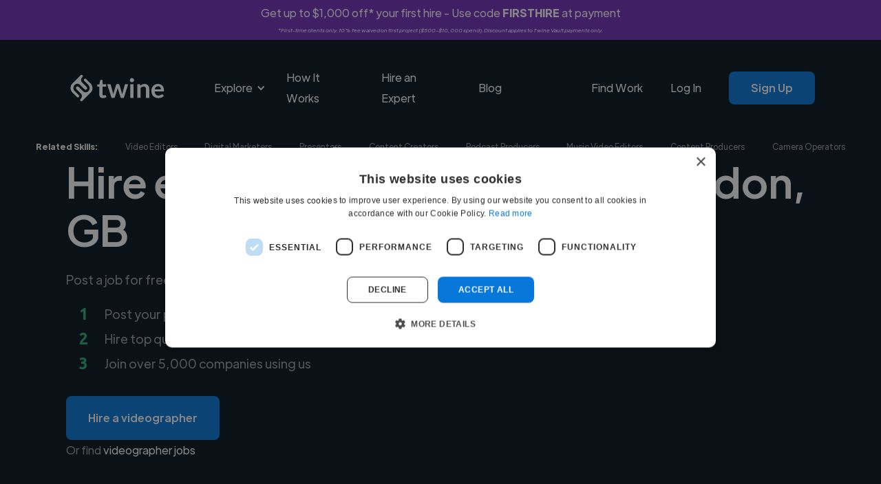

--- FILE ---
content_type: text/html; charset=UTF-8
request_url: https://www.twine.net/find/videographers/gb/london
body_size: 20354
content:
<!DOCTYPE html><html data-wf-domain="twine-dfc2cc.webflow.io" data-wf-page="65e0bd27d10da96fa75b18d5" data-wf-site="61a36f46798f2d52e14b678a" lang="en"><head><script>(function(w,i,g){w[g]=w[g]||[];if(typeof w[g].push=='function')w[g].push(i)})
(window,'GTM-TKR9N6Z','google_tags_first_party');</script><script>(function(w,d,s,l){w[l]=w[l]||[];(function(){w[l].push(arguments);})('set', 'developer_id.dY2E1Nz', true);
		var f=d.getElementsByTagName(s)[0],
		j=d.createElement(s);j.async=true;j.src='/metrics/';
		f.parentNode.insertBefore(j,f);
		})(window,document,'script','dataLayer');</script><meta charset="utf-8"><title>Top 15 Freelance Videographers in London, United Kingdom | Hire Today</title><meta content="Browse pre-vetted freelance videographers in London, United Kingdom. Post your project free on Twine to get matched instantly. Hire now." name="description"><meta content="Top 15 Freelance Videographers in London, United Kingdom | Hire Today" property="og:title"><meta content="Browse pre-vetted freelance videographers in London, United Kingdom. Post your project free on Twine to get matched instantly. Hire now." property="og:description"><meta content="/find/role/images/twine-social-icon-min.png" property="og:image"><meta content="Top 15 Freelance Videographers in London, United Kingdom | Hire Today" property="twitter:title"><meta content="Browse pre-vetted freelance videographers in London, United Kingdom. Post your project free on Twine to get matched instantly. Hire now." property="twitter:description"><meta content="https://www.twine.net/assets/img/logos/twine-social-icon-min.png" property="twitter:image"><meta property="og:type" content="website"><meta content="summary_large_image" name="twitter:card"><meta content="width=device-width, initial-scale=1" name="viewport"><link href="/find/role/css/twine-dfc2cc.webflow.shared.ffc39e140.min.css" rel="stylesheet" type="text/css"><link href="https://fonts.googleapis.com" rel="preconnect"><link href="https://fonts.gstatic.com" rel="preconnect" crossorigin="anonymous"><script src="/find/role/js/webfont.js" type="text/javascript"></script><script type="text/javascript">WebFont.load({  google: {    families: ["Ubuntu:300,300italic,400,400italic,500,500italic,700,700italic"]  }});</script><script type="text/javascript">!function(o,c){var n=c.documentElement,t=" w-mod-";n.className+=t+"js",("ontouchstart"in o||o.DocumentTouch&&c instanceof DocumentTouch)&&(n.className+=t+"touch")}(window,document);</script><link href="/find/role/images/61a8ecad251030137af0c766_favicon-32.png" rel="shortcut icon" type="image/x-icon"><link href="/find/role/images/61a8ec49d70c793c7424509d_webflow-webclip.png" rel="apple-touch-icon"><script>
document.documentElement.dataset.wfDomain = 'www.twine.net';
  
async function checkUserStatus() {
  const apiUrl = "https://www.twine.net/api/me";
  try {
    const response = await fetch(apiUrl);
    const data = await response.json();
    if (data.status_code && data.status_code === 403) {
      return false;
    }

    return data;
  } catch (error) {
    if (typeof Sentry !== 'undefined') {
    	Sentry.captureException(error);
    }
    return false;
  }
}
</script>

<!-- Google Tag Manager Blocker -->
<meta name="GTM-Blocker" content="disabled">
<script>
const GTMBlocker = document.querySelector('meta[name="GTM-Blocker"]');
if (GTMBlocker) GTMBlockerEnabled = GTMBlocker.content === 'enabled';

if (GTMBlockerEnabled) {
  console.info('Google Tag Manager Disabled by GTM-Blocker');

} else {
  
(function(w,d,s,l,i){w[l]=w[l]||[];w[l].push({'gtm.start':
new Date().getTime(),event:'gtm.js'});var f=d.getElementsByTagName(s)[0],
j=d.createElement(s),dl=l!='dataLayer'?'&l='+l:'';j.async=true;j.src=
'https://www.googletagmanager.com/gtm.js?id='+i+dl;f.parentNode.insertBefore(j,f);
})(window,document,'script','dataLayer','GTM-TKR9N6Z');

}
</script>
<!-- End Google Tag Manager Blocker -->

<script defer="" src="/find/role/js/js.cookie.min.js"></script>



<meta name="google-adsense-account" content="ca-pub-6591060918571745"><link rel="canonical" href="https://www.twine.net/find/videographers/gb/london">
<meta property="og:site_name" content="Twine">
<meta property="og:locale" content="en_US">
<meta name="twitter:site" content="@jointwine">
<meta property="og:url" content="https://www.twine.net/find/videographers/gb/london">
<style></style>
<style>
      .seo-content-title {
        text-align: center;
        margin: 2rem 0;
        color: #04121f;
        font-size: 48px;
        line-height: 60px;
        font-weight: 500;
      }
      .seo-content-subtitle {
        margin-top: 1.5rem;
        margin-bottom: 0;
        color: #04121f;
        font-size: 24px;
        line-height: 40px;
        font-weight: 700;
      }
      .seo-content-list-title {
        margin-top: 0;
        margin-bottom: 0;
        color: #04121f;
        font-size: 18px;
        line-height: 28px;
        font-weight: 500;
      }
      .template-seo-content td {
        padding: 0.5rem 0rem 0.5rem 1rem;
      }
      .template-seo-content table {
        width: 100%;
        border-collapse: collapse;
        background: #fff;
        margin: 1rem 0;
      }
      .template-seo-content blockquote {
        background-color: #f0f0f0;
        border-left: 5px solid #2cae76;
        font-style: italic;
        font-weight: 500;
        margin-left: 36px;
        width: 75%;
      }
    </style></head><body><div class="w-embed w-iframe"><!-- Google Tag Manager (noscript) -->
<noscript><iframe src="https://www.googletagmanager.com/ns.html?id=GTM-TKR9N6Z" height="0" width="0" style="display:none;visibility:hidden"></iframe></noscript>
<!-- End Google Tag Manager (noscript) --></div><div id="announcement-banner" class="announcement-banner producthunt-banner-class couponcode-banner div-block-18"><div class="announcement-banner-text-container"><div class="coupon-banner-text">Get up to $1,000 off* your first hire - Use code <strong>FIRSTHIRE</strong> at payment</div><div class="coupon-banner-subtext"><em>*First-time clients only. 10% fee waived on first project ($500-$10,000 spend). Discount applies to Twine Vault payments only.</em></div></div></div><div class="main-navigations-container home-1-black"><div class="main-navigations-container"><div data-collapse="medium" data-animation="default" data-duration="400" data-easing="ease" data-easing2="ease" role="banner" class="navigation w-nav"><div class="wrapper navigation-wrapper"><div class="navigation-left"><a href="/" class="navbar-brand w-nav-brand"><img src="/find/role/fonts/61a49396f0142f1fa092f0b1_twine-logo-text-white.svg" loading="lazy" alt="Twine" class="image contain"></a><nav role="navigation" class="navigation-menu w-nav-menu"><div data-hover="true" data-delay="0" data-w-id="0789f333-56b4-f1c4-2c78-d58496f3a846" class="dropdown w-dropdown"><div class="dropdown-toggle white w-dropdown-toggle"><div data-w-id="0789f333-56b4-f1c4-2c78-d58496f3a848" class="dropdown-arrow w-icon-dropdown-toggle"></div><div>Explore</div></div><nav class="dropdown-list w-dropdown-list"><div class="dropdown-list-full-wrapper black columns"><div class="navigation-section"><div class="navigation-section-header">Business</div><div class="navigation-drop-container black columns"><div class="navigation-column full-width"><a href="https://www.twine.net/hire-a-freelancer" class="navigation-link-block-mob navigation-link-with-icon w-inline-block"><div data-w-id="0789f333-56b4-f1c4-2c78-d58496f3a853" class="nav-image-wrap"><img src="/find/role/fonts/61ba87c0b5d0987cd764e1a2_19-magnifier-zoom-search-outline.svg" loading="lazy" alt="" class="image contain"></div><div class="nav-content-wrap"><div class="nav-title no-wrap _16px">Browse</div><div class="nav-link-details white-links _14px">Explore the thousands of skills our freelancer experts provide</div></div></a></div><div class="navigation-column full-width"><a href="/hire-a-freelancer/business" class="navigation-link-block-mob navigation-link-with-icon w-inline-block"><div class="nav-image-wrap"><img src="/find/role/fonts/636233a7f9905569e5b60dd0_976-web-analytics.svg" loading="lazy" alt="Digital marketing" class="image contain"></div><div class="nav-content-wrap"><div class="nav-title no-wrap _16px">Startups</div><div class="nav-link-details white-links _14px">Find freelance experts to help launch, grow, and scale your startup with ease.</div></div></a></div><div class="navigation-column full-width"><a href="/enterprise" class="navigation-link-block-mob navigation-link-with-icon w-inline-block"><div class="nav-image-wrap"><img src="/find/role/fonts/61ba875a56bea58238e78de4_483-building-outline.svg" loading="lazy" alt="" class="image contain"></div><div class="nav-content-wrap"><div class="nav-title no-wrap _16px">Enterprise</div><div class="nav-link-details white-links _14px">We help with hard to recruit skills or complex project requirements</div></div></a></div></div></div><div class="navigation-section"><div class="navigation-section-header">Creative</div><div class="navigation-drop-container black columns"><div class="navigation-column full-width"><a href="/hire-a-freelancer/video-and-animation" class="navigation-link-block-mob navigation-link-with-icon w-inline-block"><div class="nav-image-wrap"><img src="/find/role/fonts/63624d59be17201bfcc626d9_499-clipboard-film-clap.svg" loading="lazy" alt="Video editors" class="image contain"></div><div class="nav-content-wrap"><div class="nav-title no-wrap _16px">Video &amp; Animation</div><div class="nav-link-details white-links _14px">Create engaging content with expert freelancers in video production and animation.</div></div></a></div><div class="navigation-column full-width"><a href="/hire-a-freelancer/graphic-design" class="navigation-link-block-mob navigation-link-with-icon w-inline-block"><div class="nav-image-wrap"><img src="/find/role/fonts/61ae53b5c9b90f744e1f9187_54-photo-picturellandscape-gallery-outline.svg" loading="lazy" alt="Graphic &amp; design" class="image contain"></div><div class="nav-content-wrap"><div class="nav-title no-wrap _16px">Graphics &amp; Design</div><div class="nav-link-details white-links _14px">Transform your brand with expert designers for branding, UI/UX, illustrations, marketing and more.</div></div></a></div><div class="navigation-column full-width"><a href="/hire-a-freelancer/music" class="navigation-link-block-mob navigation-link-with-icon w-inline-block"><div class="nav-image-wrap"><img src="/find/role/fonts/61bb1c98d2f9015ce0757675_188-microphone-recording-outline.svg" loading="lazy" alt="Audio" class="image contain"></div><div class="nav-content-wrap"><div class="nav-title no-wrap _16px">Music &amp; Audio</div><div class="nav-link-details white-links _14px">Enhance your projects with custom composition, music production, voiceover artists, sound design and more.</div></div></a></div><div class="navigation-column full-width"><a href="https://www.twine.net/hire-a-freelancer/digital-marketing" class="navigation-link-block-mob navigation-link-with-icon w-inline-block"><div class="nav-image-wrap"><img src="/find/role/images/626bf3af4d9ca5ef8917ced0_1872-small-cute-monste-outline.png" loading="lazy" sizes="100vw" srcset="/find/role/images/626bf3af4d9ca5ef8917ced0_1872-small-cute-monste-outline-p-500.png 500w, /find/role/images/626bf3af4d9ca5ef8917ced0_1872-small-cute-monste-outline.png 512w" alt="Marketing" class="image contain"></div><div class="nav-content-wrap"><div class="nav-title no-wrap _16px">Marketing</div><div class="nav-link-details white-links _14px">Increase your output for all your marketing channels and get expertise</div></div></a></div></div></div><div class="navigation-section"><div class="navigation-section-header">Engineering</div><div class="navigation-drop-container black columns"><div class="navigation-column full-width"><a href="https://www.twine.net/hire-a-freelancer/programming" class="navigation-link-block-mob navigation-link-with-icon w-inline-block"><div class="nav-image-wrap"><img src="/find/role/fonts/636266b34b004d0f0bc36858_743-multimedia-code-2.svg" loading="lazy" alt="Web development" class="image contain"></div><div class="nav-content-wrap"><div class="nav-title no-wrap _16px">App &amp; Web Development</div><div class="nav-link-details white-links _14px">Scale your team with vetted freelance experts covering all major tech skills</div></div></a></div><div class="navigation-column full-width"><a href="/ai" class="navigation-link-block-mob navigation-link-with-icon w-inline-block"><div class="nav-image-wrap"><img src="/find/role/fonts/63630cdd279eb380dbe83551_746-technology-integrated-circuits.svg" loading="lazy" alt="AI / ML" class="image contain"></div><div class="nav-content-wrap"><div class="nav-title no-wrap _16px">AI and Machine Learning</div><div class="nav-link-details white-links _14px">Use our experts to build voice and vision datasets to train AI and reduce bias</div></div></a></div></div></div></div></nav></div><a href="/howitworks" class="nav-link white w-nav-link">How It Works</a><a href="https://www.twine.net/post-a-job?source=Nav" class="nav-link white w-nav-link">Hire an Expert</a><link rel="prefetch" href="https://www.twine.net/post-a-job?source=Nav"><a href="https://www.twine.net/blog" class="nav-link white w-nav-link">Blog</a></nav></div><div class="navigation-right"><a href="https://www.twine.net/freelancers" class="nav-link white nav-logged-out w-nav-link">Find Work</a><a href="https://www.twine.net/signin" class="nav-link white nav-logged-out w-nav-link">Log In</a><a href="https://www.twine.net/signup" class="button _12-px-padding nav-button button-hover-white nav-logged-out w-button">Sign Up</a><a href="https://www.twine.net/signin" class="button _12-px-padding nav-button button-hover-white nav-logged-in w-button">My Account</a></div></div></div><div data-collapse="medium" data-animation="default" data-duration="800" data-easing="ease" data-easing2="ease" data-doc-height="1" role="banner" class="navigation-mob w-nav"><div class="wrapper navbar-wrapper"><a href="/" class="brand w-nav-brand"><img src="/find/role/fonts/61a49396f0142f1fa092f0b1_twine-logo-text-white.svg" loading="lazy" alt="Twine" class="image contain"></a><nav role="navigation" class="mobile-nav w-nav-menu"><div class="mobile-nav-inner-flex"><div data-hover="false" data-delay="0" data-w-id="404901f0-e102-9a06-ac40-b11149d25ec0" class="mobile-nav-link-dropdown w-dropdown"><div class="mobile-nav-dropdown-toggle w-dropdown-toggle"><div data-w-id="404901f0-e102-9a06-ac40-b11149d25ec2" class="w-icon-dropdown-toggle"></div><div>Explore Services</div></div><nav class="mobile-nav-dropdown-list w-dropdown-list"><div class="navigation-section"><div class="navigation-section-header">Business</div><div class="navigation-drop-container black columns mobile"><div class="navigation-column full-width"><a href="https://www.twine.net/hire-a-freelancer" class="navigation-link-block-mob navigation-link-with-icon mobile w-inline-block"><div class="nav-image-wrap mobile"><img src="/find/role/fonts/61ba87c0b5d0987cd764e1a2_19-magnifier-zoom-search-outline.svg" loading="lazy" alt="" class="image contain"></div><div class="nav-content-wrap"><div class="nav-title no-wrap _16px no-padding">Browse</div></div></a></div><div class="navigation-column full-width"><a href="/hire-a-freelancer/business" class="navigation-link-block-mob navigation-link-with-icon mobile w-inline-block"><div class="nav-image-wrap mobile"><img src="/find/role/fonts/636233a7f9905569e5b60dd0_976-web-analytics.svg" loading="lazy" alt="Digital marketing" class="image contain"></div><div class="nav-content-wrap"><div class="nav-title no-wrap _16px no-padding">Startups</div></div></a></div><div class="navigation-column full-width"><a href="/enterprise" class="navigation-link-block-mob navigation-link-with-icon mobile w-inline-block"><div class="nav-image-wrap mobile"><img src="/find/role/fonts/61ba875a56bea58238e78de4_483-building-outline.svg" loading="lazy" alt="" class="image contain"></div><div class="nav-content-wrap"><div class="nav-title no-wrap _16px no-padding">Enterprise</div></div></a></div></div></div><div class="navigation-section"><div class="navigation-section-header">Creative</div><div class="navigation-drop-container black columns"><div class="navigation-column full-width"><a href="/hire-a-freelancer/video-and-animation" class="navigation-link-block-mob navigation-link-with-icon mobile w-inline-block"><div class="nav-image-wrap mobile"><img src="/find/role/fonts/63624d59be17201bfcc626d9_499-clipboard-film-clap.svg" loading="lazy" alt="Video editors" class="image contain"></div><div class="nav-content-wrap"><div class="nav-title no-wrap _16px no-padding">Video &amp; Animation</div></div></a></div><div class="navigation-column full-width"><a href="/hire-a-freelancer/graphic-design" class="navigation-link-block-mob navigation-link-with-icon mobile w-inline-block"><div class="nav-image-wrap mobile"><img src="/find/role/fonts/61ae53b5c9b90f744e1f9187_54-photo-picturellandscape-gallery-outline.svg" loading="lazy" alt="Graphic &amp; design" class="image contain"></div><div class="nav-content-wrap"><div class="nav-title no-wrap _16px no-padding">Graphics &amp; Design</div></div></a></div><div class="navigation-column full-width"><a href="/hire-a-freelancer/music" class="navigation-link-block-mob navigation-link-with-icon mobile w-inline-block"><div class="nav-image-wrap mobile"><img src="/find/role/fonts/61bb1c98d2f9015ce0757675_188-microphone-recording-outline.svg" loading="lazy" alt="Audio" class="image contain"></div><div class="nav-content-wrap"><div class="nav-title no-wrap _16px no-padding">Music &amp; Audio</div></div></a></div><div class="navigation-column full-width"><a href="https://www.twine.net/hire-a-freelancer/digital-marketing" class="navigation-link-block-mob navigation-link-with-icon mobile w-inline-block"><div class="nav-image-wrap mobile"><img src="/find/role/images/626bf3af4d9ca5ef8917ced0_1872-small-cute-monste-outline.png" loading="lazy" sizes="100vw" srcset="/find/role/images/626bf3af4d9ca5ef8917ced0_1872-small-cute-monste-outline-p-500.png 500w, /find/role/images/626bf3af4d9ca5ef8917ced0_1872-small-cute-monste-outline.png 512w" alt="Marketing" class="image contain"></div><div class="nav-content-wrap"><div class="nav-title no-wrap _16px no-padding">Marketing</div></div></a></div></div></div><div class="navigation-section"><div class="navigation-section-header">Engineering</div><div class="navigation-drop-container black columns"><div class="navigation-column full-width"><a href="https://www.twine.net/hire-a-freelancer/programming" class="navigation-link-block-mob navigation-link-with-icon mobile w-inline-block"><div class="nav-image-wrap mobile"><img src="/find/role/fonts/636266b34b004d0f0bc36858_743-multimedia-code-2.svg" loading="lazy" alt="Web development" class="image contain"></div><div class="nav-content-wrap"><div class="nav-title no-wrap _16px no-padding">App &amp; Web Development</div></div></a></div><div class="navigation-column full-width"><a href="/ai" class="navigation-link-block-mob navigation-link-with-icon mobile w-inline-block"><div class="nav-image-wrap mobile"><img src="/find/role/fonts/63630cdd279eb380dbe83551_746-technology-integrated-circuits.svg" loading="lazy" alt="AI / ML" class="image contain"></div><div class="nav-content-wrap"><div class="nav-title no-wrap _16px no-padding">AI and Machine Learning</div></div></a></div></div></div></nav></div><a href="/post-a-job" class="mobile-nav-link w-nav-link">Hire an Expert</a><a href="https://www.twine.net/howitworks" class="mobile-nav-link w-nav-link">How it Works</a><a href="https://www.twine.net/blog" class="mobile-nav-link w-nav-link">Blog</a><a href="https://www.twine.net/freelancers" class="mobile-nav-link freelancer-nav w-nav-link">Find Work</a><a href="https://www.twine.net/signin" class="mobile-nav-link w-nav-link">Log In</a><a href="https://www.twine.net/signup" class="button _12-px-padding nav-button w-button">Sign up</a></div></nav><div class="menu-button-mob white-links-menu w-nav-button"><div class="w-icon-nav-menu"></div></div></div></div><div class="check-logged-in w-embed w-script"><script>

checkUserStatus().then(isLoggedIn => {
  const loggedInElements = document.querySelectorAll('.nav-logged-in');
  const loggedOutElements = document.querySelectorAll('.nav-logged-out');

  if (isLoggedIn) {
    loggedOutElements.forEach(element => {
      element.style.display = 'none';
    });
    loggedInElements.forEach(element => {
      element.style.display = 'block';
    });
  } else {
    loggedInElements.forEach(element => {
      element.style.display = 'none';
    });
    loggedOutElements.forEach(element => {
      element.style.display = 'block';
    });
  }
});

</script></div></div></div><section class="related-skills-section"><div class="wrapper related-skills-mobile-list"><div id="related-skills-mobile-left" class="related-skills-mobile-list-left w-node-f492b2a0-dccd-8d0e-f623-788712d2be41-a75b18d5"><div class="related-skills-heading">Related Skills:</div><a href="/find/video-editors" class="link related-skills-link">Video Editors</a><a href="/find/digital-marketers" class="link related-skills-link">Digital Marketers</a></div><div data-hover="false" data-delay="0" class="related-skills-dropdown w-dropdown"><div class="related-skills-dropdown-toggle w-dropdown-toggle"><div class="icon w-icon-dropdown-toggle"></div><div class="link related-skills-link">More </div></div><nav id="related-skills-dropdown-list" class="related-skills-dropdown-list w-dropdown-list"><a href="/find/presenters" class="link related-skills-link dropdown-link w-dropdown-link">Presenters</a><a href="/find/content-creators" class="link related-skills-link dropdown-link w-dropdown-link">Content Creators</a><a href="/find/podcast-producers" class="link related-skills-link dropdown-link w-dropdown-link">Podcast Producers</a><a href="/find/video-editors/with/music-video" class="link related-skills-link dropdown-link w-dropdown-link">Music Video Editors</a><a href="/find/content-producers" class="link related-skills-link dropdown-link w-dropdown-link">Content Producers</a><a href="/find/camera-operators" class="link related-skills-link dropdown-link w-dropdown-link">Camera Operators</a></nav></div></div><div class="wrapper related-skills-wrapper"><div id="related-skills-flex" class="related-skills-flex"><div class="related-skills-heading">Related Skills:</div><a href="/find/video-editors" class="link related-skills-link">Video Editors</a><a href="/find/digital-marketers" class="link related-skills-link">Digital Marketers</a><a href="/find/presenters" class="link related-skills-link">Presenters</a><a href="/find/content-creators" class="link related-skills-link">Content Creators</a><a href="/find/podcast-producers" class="link related-skills-link">Podcast Producers</a><a href="/find/video-editors/with/music-video" class="link related-skills-link">Music Video Editors</a><a href="/find/content-producers" class="link related-skills-link">Content Producers</a><a href="/find/camera-operators" class="link related-skills-link">Camera Operators</a></div></div></section><div class="hero-section hero-black hero-hire-animators"><div class="wrapper home-1-hero-wrapper home-1-hero-wrapper-black"><div class="hire-music-composers-hero white-text-opacity-60"><div class="home-1-hero-heading-wrapper"><h1 class="h1-72-px white template-hero-title">Hire expert videographers in London, GB</h1></div><div class="home-1-text-wrapper"><div class="text-block-4 template-hero-subtitle">Post a job for free and connect with diverse videographers</div><div class="instagram-hero-bullet-poiint"><div id="w-node-f9e49890-e515-3d6a-ee15-01cdf0aefa52-a75b18d5" class="number-headings"><span class="text-span">1</span></div><div id="w-node-e59951b1-a5e2-8e66-e697-7b6adcb6e4e4-a75b18d5" class="text-block-3">Post your project for free</div><div id="w-node-_4e72eac8-1b9f-4407-1c86-6e00670d8b2f-a75b18d5" class="number-headings">2</div><div id="w-node-_25eb1a14-c29f-1ede-6826-b3e8afe208d8-a75b18d5" class="text-block-3 template-hero-bullet-2">Hire top quality videographers</div><div id="w-node-_3d582977-0064-bf30-e78f-88e31dd9f25b-a75b18d5" class="number-headings">3</div><div id="w-node-_6fbbdb8b-66db-98bc-add7-dd950646691f-a75b18d5" class="text-block-3">Join over 5,000 companies using us</div></div></div><a id="btn-post" href="/post-a-job?role=videographer" class="button button-hover-white template-hero-post-button w-button">Hire a videographer</a><div class="or-find-text-block">Or find <a href="/jobs/videographers/in/united-kingdom/london" class="template-hero-find-link">videographer jobs</a></div></div></div></div><div class="logos-section"><div class="logos-trusted-by">Trusted by 5000+ companies of all sizes</div><div class="wrapper hire-animators-logos-grid"><div data-w-id="58c02d59-1799-34b9-59f5-978acabb429e" style="opacity:0" class="home-1-logos-wrapper"><img src="/find/role/fonts/61ba8ace02fc57ec2450d6f6_Netflix_2015_logo.svg" loading="eager" alt="Netflix logo" class="image contain"></div><div data-w-id="58c02d59-1799-34b9-59f5-978acabb42a0" style="opacity:0" class="home-1-logos-wrapper home-1-logos-amazon-logo"><img src="/find/role/fonts/61ae429102a1f358874147c4_Amazon_logo.svg" loading="eager" alt="Amazon logo" class="image contain"></div><div data-w-id="58c02d59-1799-34b9-59f5-978acabb42a2" style="opacity:0" class="home-1-logos-wrapper"><img src="/find/role/fonts/61ae42cff1fd757858c88984_Experian_logo.svg" loading="eager" alt="Experian logo" class="image contain"></div><div data-w-id="58c02d59-1799-34b9-59f5-978acabb42a4" style="opacity:0" class="home-1-logos-wrapper home-1-logos-wework-logo"><img src="/find/role/fonts/61ae43066771240113177991_WeWork_logo.svg" loading="eager" alt="WeWork logo" class="image contain"></div><div data-w-id="58c02d59-1799-34b9-59f5-978acabb42a6" style="opacity:0" class="home-1-logos-wrapper home-1-logos-intuit-logo"><img src="/find/role/fonts/61ae44583ea488bb3a3b1102_Intuit_Logo.svg" loading="eager" alt="Intiut logo" class="image contain"></div><div data-w-id="58c02d59-1799-34b9-59f5-978acabb42a8" style="opacity:0" class="home-1-logos-wrapper"><img src="/find/role/fonts/61cca8b55d1eb25c417bb907_Avast_logo.svg" loading="eager" alt="Avast logo" class="image contain"></div></div></div><section class="users-section"><div class="wrapper user-section-wrapper"><div id="users-list" class="users-list"><div id="users-list-container" class="users-list-container"><div class="user-b"><div class="users-list-item-up">
              <div class="users-list-item-picture-container-b">
              <img src="https://thumbs.twinecdn.com/f0edb85dc26ffa5f9580f5d17239d885/avatar/d71275e9-74d7-4c38-9967-63748b9b4986/140x140.jpg" loading="lazy" height="140" alt="Herbert Lomas" class="users-list-item-picture-b">
              <div class="users-list-item-picture-left">
                  <div class="users-list-item-availability-pill"><p class="users-list-item-availability-text">Available</p></div>
                  
                  <div class="users-list-item-play"><button class="users-list-item-play-button" style="display: none;" data-user="514690">▶</button></div>
              </div>
              </div>
              <div class="users-list-item-heading-b">
              <a href="/Lowmassfilms">
                  <h4><strong>Herbert L.</strong></h4>
              </a>
              <div class="users-list-item-pro-badge"><p class="users-list-item-pro-badge-text"><strong>PRO</strong></p></div>
              </div>
              <div class="users-list-star-container">
              
              </div>
              <div class="users-list-location-wrapper"><div class="users-list-location-icon"><img src="https://cdn.prod.website-files.com/61a36f46798f2d52e14b678a/61a36f46798f2d24084b685b_MapPin.svg" loading="lazy" alt="" class="image contain"></div>
              <a href="/find/videographers/uk/london" class="text-block _14-px">London, United Kingdom</a>
              </div>
              <div class="users-list-roles-wrapper-b"><div class="users-list-roles-icon"><img src="https://cdn.prod.website-files.com/61a36f46798f2d52e14b678a/61a36f46798f2d21654b685c_SuitcaseSimple.svg" loading="lazy" alt="" class="image contain"></div>
              <div class="text-block _14-px">Videographer</div>
              </div>
              <div class="users-list-skills-wrapper"><div class="users-list-roles-icon"><img src="https://cdn.prod.website-files.com/61a36f46798f2d52e14b678a/668d08d12064c3d2db7fc612_skills.png" loading="lazy" alt="" class="image contain"></div>
              <div><span class="text-block _14-px">2D Animation</span>, <a href="/find/content-producers/with/corporate-video" class="text-block _14-px">Corporate Video</a>, <a href="/find/content-creators/with/video-advert" class="text-block _14-px">Video Advert</a></div>
              </div>
              <div class="users-list-skills-container">
              <span class="text-block _14-px">2D Animation</span>, <a href="/find/content-producers/with/corporate-video" class="text-block _14-px">Corporate Video</a>, <a href="/find/content-creators/with/video-advert" class="text-block _14-px">Video Advert</a>
              </div>
              <div class="users-list-item-bio-wrapper"><div class="text-block _14-px brown">I have spent the last 10 years working in video production as both an in-house and freelance videographer, editor, and motion graphics designer. My experience covers both...</div></div>
          </div>
          <div class="users-list-item-down-b">
              <a href="/post-a-job?role=videographers" class="button button-outline-hover-blue contact-user-b w-button">See More</a>
          </div></div><div class="user-b"><div class="users-list-item-up">
              <div class="users-list-item-picture-container-b">
              <img src="https://thumbs.twinecdn.com/3e3679fbd950aa317801c442728e5bdd/avatar/b11d640a-57d8-45b3-adf7-52c1794f0947/140x140.jpg" loading="lazy" height="140" alt="Aidan" class="users-list-item-picture-b">
              <div class="users-list-item-picture-left">
                  <div class="users-list-item-availability-pill"><p class="users-list-item-availability-text">Available</p></div>
                  
                  <div class="users-list-item-play"><button class="users-list-item-play-button" style="display: none;" data-user="827253">▶</button></div>
              </div>
              </div>
              <div class="users-list-item-heading-b">
              <a href="/AidanGreyBurstMedia">
                  <h4><strong>Aidan</strong></h4>
              </a>
              <div class="users-list-item-pro-badge"><p class="users-list-item-pro-badge-text"><strong>PRO</strong></p></div>
              </div>
              <div class="users-list-star-container">
              
              </div>
              <div class="users-list-location-wrapper"><div class="users-list-location-icon"><img src="https://cdn.prod.website-files.com/61a36f46798f2d52e14b678a/61a36f46798f2d24084b685b_MapPin.svg" loading="lazy" alt="" class="image contain"></div>
              <a href="/find/videographers/uk/london" class="text-block _14-px">London, United Kingdom</a>
              </div>
              <div class="users-list-roles-wrapper-b"><div class="users-list-roles-icon"><img src="https://cdn.prod.website-files.com/61a36f46798f2d52e14b678a/61a36f46798f2d21654b685c_SuitcaseSimple.svg" loading="lazy" alt="" class="image contain"></div>
              <div class="text-block _14-px">Videographer</div>
              </div>
              <div class="users-list-skills-wrapper"><div class="users-list-roles-icon"><img src="https://cdn.prod.website-files.com/61a36f46798f2d52e14b678a/668d08d12064c3d2db7fc612_skills.png" loading="lazy" alt="" class="image contain"></div>
              <div><a href="/find/motion-graphic-designers/with/adobe-after-effects" class="text-block _14-px">Adobe After Effects</a>, <a href="/find/video-editors/with/adobe-premiere-pro" class="text-block _14-px">Adobe Premiere Pro</a>, <a href="/find/video-editors/with/davinci-resolve-studio" class="text-block _14-px">DaVinci Resolve Studio</a></div>
              </div>
              <div class="users-list-skills-container">
              <a href="/find/motion-graphic-designers/with/adobe-after-effects" class="text-block _14-px">Adobe After Effects</a>, <a href="/find/video-editors/with/adobe-premiere-pro" class="text-block _14-px">Adobe Premiere Pro</a>, <a href="/find/video-editors/with/davinci-resolve-studio" class="text-block _14-px">DaVinci Resolve Studio</a>
              </div>
              <div class="users-list-item-bio-wrapper"><div class="text-block _14-px brown">I am a Creative Video &amp; Motion Graphics Specialist skilled in videography, lighting, and motion graphics. I create high-quality educational and marketing content that sim...</div></div>
          </div>
          <div class="users-list-item-down-b">
              <a href="/post-a-job?role=videographers" class="button button-outline-hover-blue contact-user-b w-button">See More</a>
          </div></div><div class="user-b"><div class="users-list-item-up">
              <div class="users-list-item-picture-container-b">
              <img src="https://thumbs.twinecdn.com/a45d934a95f56a43ad85752800cfa859/avatar/70833044-2069-40f2-9340-e6f8657991a2/140x140.jpg" loading="lazy" height="140" alt="JDKmedia" class="users-list-item-picture-b">
              <div class="users-list-item-picture-left">
                  <div class="users-list-item-availability-pill"><p class="users-list-item-availability-text">Available</p></div>
                  
                  <div class="users-list-item-play"><button class="users-list-item-play-button" style="display: none;" data-user="645558">▶</button></div>
              </div>
              </div>
              <div class="users-list-item-heading-b">
              <a href="/JDKBusiness">
                  <h4><strong>JDKmedia</strong></h4>
              </a>
              <div class="users-list-item-pro-badge"><p class="users-list-item-pro-badge-text"><strong>PRO</strong></p></div>
              </div>
              <div class="users-list-star-container">
              
              </div>
              <div class="users-list-location-wrapper"><div class="users-list-location-icon"><img src="https://cdn.prod.website-files.com/61a36f46798f2d52e14b678a/61a36f46798f2d24084b685b_MapPin.svg" loading="lazy" alt="" class="image contain"></div>
              <a href="/find/videographers/uk/london" class="text-block _14-px">London, United Kingdom</a>
              </div>
              <div class="users-list-roles-wrapper-b"><div class="users-list-roles-icon"><img src="https://cdn.prod.website-files.com/61a36f46798f2d52e14b678a/61a36f46798f2d21654b685c_SuitcaseSimple.svg" loading="lazy" alt="" class="image contain"></div>
              <div class="text-block _14-px">Videographer</div>
              </div>
              <div class="users-list-skills-wrapper"><div class="users-list-roles-icon"><img src="https://cdn.prod.website-files.com/61a36f46798f2d52e14b678a/668d08d12064c3d2db7fc612_skills.png" loading="lazy" alt="" class="image contain"></div>
              <div><a href="/find/content-creators/with/promo-video" class="text-block _14-px">Promo Video</a>, <a href="/find/video-editors/with/music-video" class="text-block _14-px">Music Video</a></div>
              </div>
              <div class="users-list-skills-container">
              <a href="/find/content-creators/with/promo-video" class="text-block _14-px">Promo Video</a>, <a href="/find/video-editors/with/music-video" class="text-block _14-px">Music Video</a>
              </div>
              <div class="users-list-item-bio-wrapper"><div class="text-block _14-px brown">Instagram.com/JDK_Media</div></div>
          </div>
          <div class="users-list-item-down-b">
              <a href="/post-a-job?role=videographers" class="button button-outline-hover-blue contact-user-b w-button">See More</a>
          </div></div><div class="user-b"><div class="users-list-item-up">
              <div class="users-list-item-picture-container-b">
              <img src="https://thumbs.twinecdn.com/893a5ae65ef9e731d389293d3e8ba4b5/avatar/d0b0437b-8e34-4925-ad50-21cbf4dfbeba/140x140.jpg" loading="lazy" height="140" alt="Jo Morris" class="users-list-item-picture-b">
              <div class="users-list-item-picture-left">
                  <div class="users-list-item-availability-pill"><p class="users-list-item-availability-text">Available</p></div>
                  
                  <div class="users-list-item-play"><button class="users-list-item-play-button" style="display: none;" data-user="767742">▶</button></div>
              </div>
              </div>
              <div class="users-list-item-heading-b">
              <a href="/Jomorris">
                  <h4><strong>Jo M.</strong></h4>
              </a>
              <div class="users-list-item-pro-badge"><p class="users-list-item-pro-badge-text"><strong>PRO</strong></p></div>
              </div>
              <div class="users-list-star-container">
              
              </div>
              <div class="users-list-location-wrapper"><div class="users-list-location-icon"><img src="https://cdn.prod.website-files.com/61a36f46798f2d52e14b678a/61a36f46798f2d24084b685b_MapPin.svg" loading="lazy" alt="" class="image contain"></div>
              <a href="/find/videographers/uk/london" class="text-block _14-px">London, United Kingdom</a>
              </div>
              <div class="users-list-roles-wrapper-b"><div class="users-list-roles-icon"><img src="https://cdn.prod.website-files.com/61a36f46798f2d52e14b678a/61a36f46798f2d21654b685c_SuitcaseSimple.svg" loading="lazy" alt="" class="image contain"></div>
              <div class="text-block _14-px">Videographer</div>
              </div>
              <div class="users-list-skills-wrapper"><div class="users-list-roles-icon"><img src="https://cdn.prod.website-files.com/61a36f46798f2d52e14b678a/668d08d12064c3d2db7fc612_skills.png" loading="lazy" alt="" class="image contain"></div>
              <div><a href="/find/photographers/with/adobe-lightroom" class="text-block _14-px">Adobe Lightroom</a>, <a href="/find/video-editors/with/adobe-premiere-pro" class="text-block _14-px">Adobe Premiere Pro</a>, <span class="text-block _14-px">Book Illustration</span></div>
              </div>
              <div class="users-list-skills-container">
              <a href="/find/photographers/with/adobe-lightroom" class="text-block _14-px">Adobe Lightroom</a>, <a href="/find/video-editors/with/adobe-premiere-pro" class="text-block _14-px">Adobe Premiere Pro</a>, <span class="text-block _14-px">Book Illustration</span>
              </div>
              <div class="users-list-item-bio-wrapper"><div class="text-block _14-px brown">I'm a filmmaker, videographer, editor and photographer based in London. I have worked in 6 continents, exclusively as a freelancer for over 7 years.

I have worked exte...</div></div>
          </div>
          <div class="users-list-item-down-b">
              <a href="/post-a-job?role=videographers" class="button button-outline-hover-blue contact-user-b w-button">See More</a>
          </div></div><div class="user-b"><div class="users-list-item-up">
              <div class="users-list-item-picture-container-b">
              <img src="https://thumbs.twinecdn.com/fe7bb6d515b5cb45ecbd1ba64eeb2ef2/avatar/9cc5a341-14f4-4724-a146-3db5500418e3/140x140.jpg" loading="lazy" height="140" alt="Sean Douglas" class="users-list-item-picture-b">
              <div class="users-list-item-picture-left">
                  <div class="users-list-item-availability-pill"><p class="users-list-item-availability-text">Available</p></div>
                  
                  <div class="users-list-item-play"><button class="users-list-item-play-button" style="display: none;" data-user="604313">▶</button></div>
              </div>
              </div>
              <div class="users-list-item-heading-b">
              <a href="/mrdouglassk6229">
                  <h4><strong>Sean D.</strong></h4>
              </a>
              <div class="users-list-item-pro-badge"><p class="users-list-item-pro-badge-text"><strong>PRO</strong></p></div>
              </div>
              <div class="users-list-star-container">
              
              </div>
              <div class="users-list-location-wrapper"><div class="users-list-location-icon"><img src="https://cdn.prod.website-files.com/61a36f46798f2d52e14b678a/61a36f46798f2d24084b685b_MapPin.svg" loading="lazy" alt="" class="image contain"></div>
              <a href="/find/videographers/uk/london" class="text-block _14-px">London, United Kingdom</a>
              </div>
              <div class="users-list-roles-wrapper-b"><div class="users-list-roles-icon"><img src="https://cdn.prod.website-files.com/61a36f46798f2d52e14b678a/61a36f46798f2d21654b685c_SuitcaseSimple.svg" loading="lazy" alt="" class="image contain"></div>
              <div class="text-block _14-px">Videographer</div>
              </div>
              <div class="users-list-skills-wrapper"><div class="users-list-roles-icon"><img src="https://cdn.prod.website-files.com/61a36f46798f2d52e14b678a/668d08d12064c3d2db7fc612_skills.png" loading="lazy" alt="" class="image contain"></div>
              <div><span class="text-block _14-px">Actor Showreel</span>, <a href="/find/sound-editors/with/adobe-audition" class="text-block _14-px">Adobe Audition</a>, <a href="/find/video-editors/with/adobe-premiere-pro" class="text-block _14-px">Adobe Premiere Pro</a></div>
              </div>
              <div class="users-list-skills-container">
              <span class="text-block _14-px">Actor Showreel</span>, <a href="/find/sound-editors/with/adobe-audition" class="text-block _14-px">Adobe Audition</a>, <a href="/find/video-editors/with/adobe-premiere-pro" class="text-block _14-px">Adobe Premiere Pro</a>
              </div>
              <div class="users-list-item-bio-wrapper"><div class="text-block _14-px brown">I'm a UK-based video and podcast producer, with experience bringing together anything from fully crewed productions to self-shot vlogs, and everything in between.

I've...</div></div>
          </div>
          <div class="users-list-item-down-b">
              <a href="/post-a-job?role=videographers" class="button button-outline-hover-blue contact-user-b w-button">See More</a>
          </div></div><div class="user-b"><div class="users-list-item-up">
              <div class="users-list-item-picture-container-b">
              <img src="https://thumbs.twinecdn.com/2b52f51ac3d5f6c7edf20fb6fc404cfa/avatar/98860c0b-1ed7-4bdb-9204-dbaf6c3e957b/140x140.jpg" loading="lazy" height="140" alt="Phil Noakes" class="users-list-item-picture-b">
              <div class="users-list-item-picture-left">
                  <div class="users-list-item-availability-pill"><p class="users-list-item-availability-text">Available</p></div>
                  
                  <div class="users-list-item-play"><button class="users-list-item-play-button" style="display: none;" data-user="646266">▶</button></div>
              </div>
              </div>
              <div class="users-list-item-heading-b">
              <a href="/PhilNoakes">
                  <h4><strong>Phil N.</strong></h4>
              </a>
              <div class="users-list-item-pro-badge"><p class="users-list-item-pro-badge-text"><strong>PRO</strong></p></div>
              </div>
              <div class="users-list-star-container">
              
              </div>
              <div class="users-list-location-wrapper"><div class="users-list-location-icon"><img src="https://cdn.prod.website-files.com/61a36f46798f2d52e14b678a/61a36f46798f2d24084b685b_MapPin.svg" loading="lazy" alt="" class="image contain"></div>
              <a href="/find/videographers/uk/london" class="text-block _14-px">London, United Kingdom</a>
              </div>
              <div class="users-list-roles-wrapper-b"><div class="users-list-roles-icon"><img src="https://cdn.prod.website-files.com/61a36f46798f2d52e14b678a/61a36f46798f2d21654b685c_SuitcaseSimple.svg" loading="lazy" alt="" class="image contain"></div>
              <div class="text-block _14-px">Videographer</div>
              </div>
              <div class="users-list-skills-wrapper"><div class="users-list-roles-icon"><img src="https://cdn.prod.website-files.com/61a36f46798f2d52e14b678a/668d08d12064c3d2db7fc612_skills.png" loading="lazy" alt="" class="image contain"></div>
              <div><a href="/find/video-editors/with/adobe-premiere-pro" class="text-block _14-px">Adobe Premiere Pro</a>, <a href="/find/content-producers/with/corporate-video" class="text-block _14-px">Corporate Video</a>, <a href="/find/content-producers/with/explainer-video" class="text-block _14-px">Explainer Video</a></div>
              </div>
              <div class="users-list-skills-container">
              <a href="/find/video-editors/with/adobe-premiere-pro" class="text-block _14-px">Adobe Premiere Pro</a>, <a href="/find/content-producers/with/corporate-video" class="text-block _14-px">Corporate Video</a>, <a href="/find/content-producers/with/explainer-video" class="text-block _14-px">Explainer Video</a>
              </div>
              <div class="users-list-item-bio-wrapper"><div class="text-block _14-px brown">Award-winning filmmaker, DOP and camera operator working in documentary,  corporate and factual filmmaking.

More than 10 years of experience capturing the world throug...</div></div>
          </div>
          <div class="users-list-item-down-b">
              <a href="/post-a-job?role=videographers" class="button button-outline-hover-blue contact-user-b w-button">See More</a>
          </div></div><div class="user-b"><div class="users-list-item-up">
              <div class="users-list-item-picture-container-b">
              <img src="https://thumbs.twinecdn.com/cf8be75113426873440c672573a2eb42/avatar/08209ff3-a665-4d04-bd2b-95c22d2c1977/140x140.jpg" loading="lazy" height="140" alt="honleungch" class="users-list-item-picture-b">
              <div class="users-list-item-picture-left">
                  <div class="users-list-item-availability-pill"><p class="users-list-item-availability-text">Available</p></div>
                  
                  <div class="users-list-item-play"><button class="users-list-item-play-button" style="display: none;" data-user="687244">▶</button></div>
              </div>
              </div>
              <div class="users-list-item-heading-b">
              <a href="/honleungch">
                  <h4><strong>honleungch</strong></h4>
              </a>
              <div class="users-list-item-pro-badge"><p class="users-list-item-pro-badge-text"><strong>PRO</strong></p></div>
              </div>
              <div class="users-list-star-container">
              
              </div>
              <div class="users-list-location-wrapper"><div class="users-list-location-icon"><img src="https://cdn.prod.website-files.com/61a36f46798f2d52e14b678a/61a36f46798f2d24084b685b_MapPin.svg" loading="lazy" alt="" class="image contain"></div>
              <a href="/find/videographers/uk" class="text-block _14-px">London, United Kingdom</a>
              </div>
              <div class="users-list-roles-wrapper-b"><div class="users-list-roles-icon"><img src="https://cdn.prod.website-files.com/61a36f46798f2d52e14b678a/61a36f46798f2d21654b685c_SuitcaseSimple.svg" loading="lazy" alt="" class="image contain"></div>
              <div class="text-block _14-px">Videographer</div>
              </div>
              <div class="users-list-skills-wrapper"><div class="users-list-roles-icon"><img src="https://cdn.prod.website-files.com/61a36f46798f2d52e14b678a/668d08d12064c3d2db7fc612_skills.png" loading="lazy" alt="" class="image contain"></div>
              <div><a href="/find/content-producers/with/corporate-video" class="text-block _14-px">Corporate Video</a></div>
              </div>
              <div class="users-list-skills-container">
              <a href="/find/content-producers/with/corporate-video" class="text-block _14-px">Corporate Video</a>
              </div>
              <div class="users-list-item-bio-wrapper"><div class="text-block _14-px brown">Since beginning my journey as a Director of Photography and Cinematographer over 6 years ago, I’ve managed mid-to-large scale projects, including narrative films, music v...</div></div>
          </div>
          <div class="users-list-item-down-b">
              <a href="/post-a-job?role=videographers" class="button button-outline-hover-blue contact-user-b w-button">See More</a>
          </div></div><div class="user-b"><div class="users-list-item-up">
              <div class="users-list-item-picture-container-b">
              <img src="https://thumbs.twinecdn.com/cd1fcc73399c931eb85878371026ca5e/avatar/8526036b-e660-40bf-8509-bfbedd086c15/140x140.jpg" loading="lazy" height="140" alt="Anuj Vijaywargiya" class="users-list-item-picture-b">
              <div class="users-list-item-picture-left">
                  <div class="users-list-item-availability-pill"><p class="users-list-item-availability-text">Available</p></div>
                  
                  <div class="users-list-item-play"><button class="users-list-item-play-button" style="display: none;" data-user="999801">▶</button></div>
              </div>
              </div>
              <div class="users-list-item-heading-b">
              <a href="/anujvijay">
                  <h4><strong>Anuj V.</strong></h4>
              </a>
              <div class="users-list-item-pro-badge"><p class="users-list-item-pro-badge-text"><strong>PRO</strong></p></div>
              </div>
              <div class="users-list-star-container">
              
              </div>
              <div class="users-list-location-wrapper"><div class="users-list-location-icon"><img src="https://cdn.prod.website-files.com/61a36f46798f2d52e14b678a/61a36f46798f2d24084b685b_MapPin.svg" loading="lazy" alt="" class="image contain"></div>
              <a href="/find/videographers/uk/london" class="text-block _14-px">London, United Kingdom</a>
              </div>
              <div class="users-list-roles-wrapper-b"><div class="users-list-roles-icon"><img src="https://cdn.prod.website-files.com/61a36f46798f2d52e14b678a/61a36f46798f2d21654b685c_SuitcaseSimple.svg" loading="lazy" alt="" class="image contain"></div>
              <div class="text-block _14-px">Videographer</div>
              </div>
              <div class="users-list-skills-wrapper"><div class="users-list-roles-icon"><img src="https://cdn.prod.website-files.com/61a36f46798f2d52e14b678a/668d08d12064c3d2db7fc612_skills.png" loading="lazy" alt="" class="image contain"></div>
              <div><a href="/find/video-editors/with/adobe-premiere-pro" class="text-block _14-px">Adobe Premiere Pro</a>, <a href="/find/motion-graphic-designers/with/adobe-after-effects" class="text-block _14-px">Adobe After Effects</a>, <a href="/find/video-editors/with/davinci-resolve-studio" class="text-block _14-px">DaVinci Resolve Studio</a></div>
              </div>
              <div class="users-list-skills-container">
              <a href="/find/video-editors/with/adobe-premiere-pro" class="text-block _14-px">Adobe Premiere Pro</a>, <a href="/find/motion-graphic-designers/with/adobe-after-effects" class="text-block _14-px">Adobe After Effects</a>, <a href="/find/video-editors/with/davinci-resolve-studio" class="text-block _14-px">DaVinci Resolve Studio</a>
              </div>
              <div class="users-list-item-bio-wrapper"><div class="text-block _14-px brown">I'm Anuj Vijaywargiya, an award-winning documentary filmmaker and video editor with hands-on experience in children's television, international documentary production, an...</div></div>
          </div>
          <div class="users-list-item-down-b">
              <a href="/post-a-job?role=videographers" class="button button-outline-hover-blue contact-user-b w-button">See More</a>
          </div></div><div class="user-b"><div class="users-list-item-up">
              <div class="users-list-item-picture-container-b">
              <img src="https://thumbs.twinecdn.com/7ae7827f3f357e82f37fb1389c541088/avatar/ca527248-1343-4f5e-9dbc-2706db159b79/140x140.jpg" loading="lazy" height="140" alt="kitbaker" class="users-list-item-picture-b">
              <div class="users-list-item-picture-left">
                  <div class="users-list-item-availability-pill"><p class="users-list-item-availability-text">Available</p></div>
                  
                  <div class="users-list-item-play"><button class="users-list-item-play-button" style="display: none;" data-user="554274">▶</button></div>
              </div>
              </div>
              <div class="users-list-item-heading-b">
              <a href="/kitbaker">
                  <h4><strong>kitbaker</strong></h4>
              </a>
              <div class="users-list-item-pro-badge"><p class="users-list-item-pro-badge-text"><strong>PRO</strong></p></div>
              </div>
              <div class="users-list-star-container">
              
              </div>
              <div class="users-list-location-wrapper"><div class="users-list-location-icon"><img src="https://cdn.prod.website-files.com/61a36f46798f2d52e14b678a/61a36f46798f2d24084b685b_MapPin.svg" loading="lazy" alt="" class="image contain"></div>
              <a href="/find/videographers/uk/london" class="text-block _14-px">London, United Kingdom</a>
              </div>
              <div class="users-list-roles-wrapper-b"><div class="users-list-roles-icon"><img src="https://cdn.prod.website-files.com/61a36f46798f2d52e14b678a/61a36f46798f2d21654b685c_SuitcaseSimple.svg" loading="lazy" alt="" class="image contain"></div>
              <div class="text-block _14-px">Videographer</div>
              </div>
              <div class="users-list-skills-wrapper"><div class="users-list-roles-icon"><img src="https://cdn.prod.website-files.com/61a36f46798f2d52e14b678a/668d08d12064c3d2db7fc612_skills.png" loading="lazy" alt="" class="image contain"></div>
              <div><a href="/find/video-editors/with/music-video" class="text-block _14-px">Music Video</a>, <a href="/find/content-creators/with/product-video" class="text-block _14-px">Product Video</a>, <a href="/find/content-creators/with/promo-video" class="text-block _14-px">Promo Video</a></div>
              </div>
              <div class="users-list-skills-container">
              <a href="/find/video-editors/with/music-video" class="text-block _14-px">Music Video</a>, <a href="/find/content-creators/with/product-video" class="text-block _14-px">Product Video</a>, <a href="/find/content-creators/with/promo-video" class="text-block _14-px">Promo Video</a>
              </div>
              <div class="users-list-item-bio-wrapper"><div class="text-block _14-px brown">With 10-15 years of experience as a videographer and editor, I have produced cinematic, high-quality content for clients including Afterpay, American Express, Samsung, HP...</div></div>
          </div>
          <div class="users-list-item-down-b">
              <a href="/post-a-job?role=videographers" class="button button-outline-hover-blue contact-user-b w-button">See More</a>
          </div></div><div class="user-b"><div class="users-list-item-up">
              <div class="users-list-item-picture-container-b">
              <img src="https://thumbs.twinecdn.com/aad0c2f27079a883450c06fea63c6519/avatar/d43ec442-2c3e-419e-938b-e57e4434a449/140x140.jpg" loading="lazy" height="140" alt="Genesio De Rosa" class="users-list-item-picture-b">
              <div class="users-list-item-picture-left">
                  <div class="users-list-item-availability-pill"><p class="users-list-item-availability-text">Available</p></div>
                  
                  <div class="users-list-item-play"><button class="users-list-item-play-button" style="display: none;" data-user="1384525">▶</button></div>
              </div>
              </div>
              <div class="users-list-item-heading-b">
              <a href="/GDR86">
                  <h4><strong>Genesio R.</strong></h4>
              </a>
              <div class="users-list-item-pro-badge"><p class="users-list-item-pro-badge-text"><strong>PRO</strong></p></div>
              </div>
              <div class="users-list-star-container">
              
              </div>
              <div class="users-list-location-wrapper"><div class="users-list-location-icon"><img src="https://cdn.prod.website-files.com/61a36f46798f2d52e14b678a/61a36f46798f2d24084b685b_MapPin.svg" loading="lazy" alt="" class="image contain"></div>
              <a href="/find/videographers/uk/london" class="text-block _14-px">London, United Kingdom</a>
              </div>
              <div class="users-list-roles-wrapper-b"><div class="users-list-roles-icon"><img src="https://cdn.prod.website-files.com/61a36f46798f2d52e14b678a/61a36f46798f2d21654b685c_SuitcaseSimple.svg" loading="lazy" alt="" class="image contain"></div>
              <div class="text-block _14-px">Videographer</div>
              </div>
              <div class="users-list-skills-wrapper"><div class="users-list-roles-icon"><img src="https://cdn.prod.website-files.com/61a36f46798f2d52e14b678a/668d08d12064c3d2db7fc612_skills.png" loading="lazy" alt="" class="image contain"></div>
              <div><a href="/find/video-editors/with/adobe-premiere-pro" class="text-block _14-px">Adobe Premiere Pro</a>, <a href="/find/content-producers/with/corporate-video" class="text-block _14-px">Corporate Video</a>, <a href="/find/video-editors/with/final-cut-pro-x" class="text-block _14-px">Final Cut Pro X</a></div>
              </div>
              <div class="users-list-skills-container">
              <a href="/find/video-editors/with/adobe-premiere-pro" class="text-block _14-px">Adobe Premiere Pro</a>, <a href="/find/content-producers/with/corporate-video" class="text-block _14-px">Corporate Video</a>, <a href="/find/video-editors/with/final-cut-pro-x" class="text-block _14-px">Final Cut Pro X</a>
              </div>
              <div class="users-list-item-bio-wrapper"><div class="text-block _14-px brown">Freelance Video Editor with over 5 years of experience in post-production and video editing across various platforms. Experienced in overseeing editing workflows and deli...</div></div>
          </div>
          <div class="users-list-item-down-b">
              <a href="/post-a-job?role=videographers" class="button button-outline-hover-blue contact-user-b w-button">See More</a>
          </div></div><div class="user-b"><div class="users-list-item-up">
              <div class="users-list-item-picture-container-b">
              <img src="https://thumbs.twinecdn.com/ec085d8698e8a2f95089545ba0471a2d/avatar/27e07ce3-f450-4540-a94b-0d025d6238ea/140x140.jpg" loading="lazy" height="140" alt="Youssef Ramzy" class="users-list-item-picture-b">
              <div class="users-list-item-picture-left">
                  <div class="users-list-item-availability-pill"><p class="users-list-item-availability-text">Available</p></div>
                  
                  <div class="users-list-item-play"><button class="users-list-item-play-button" style="display: none;" data-user="936635">▶</button></div>
              </div>
              </div>
              <div class="users-list-item-heading-b">
              <a href="/user936635">
                  <h4><strong>Youssef R.</strong></h4>
              </a>
              <div class="users-list-item-pro-badge"><p class="users-list-item-pro-badge-text"><strong>PRO</strong></p></div>
              </div>
              <div class="users-list-star-container">
              
              </div>
              <div class="users-list-location-wrapper"><div class="users-list-location-icon"><img src="https://cdn.prod.website-files.com/61a36f46798f2d52e14b678a/61a36f46798f2d24084b685b_MapPin.svg" loading="lazy" alt="" class="image contain"></div>
              <a href="/find/videographers/uk/london" class="text-block _14-px">London, United Kingdom</a>
              </div>
              <div class="users-list-roles-wrapper-b"><div class="users-list-roles-icon"><img src="https://cdn.prod.website-files.com/61a36f46798f2d52e14b678a/61a36f46798f2d21654b685c_SuitcaseSimple.svg" loading="lazy" alt="" class="image contain"></div>
              <div class="text-block _14-px">Videographer</div>
              </div>
              <div class="users-list-skills-wrapper"><div class="users-list-roles-icon"><img src="https://cdn.prod.website-files.com/61a36f46798f2d52e14b678a/668d08d12064c3d2db7fc612_skills.png" loading="lazy" alt="" class="image contain"></div>
              <div><a href="/find/video-editors/with/adobe-premiere-pro" class="text-block _14-px">Adobe Premiere Pro</a>, <a href="/find/content-producers/with/corporate-video" class="text-block _14-px">Corporate Video</a>, <a href="/find/content-creators/with/promo-video" class="text-block _14-px">Promo Video</a></div>
              </div>
              <div class="users-list-skills-container">
              <a href="/find/video-editors/with/adobe-premiere-pro" class="text-block _14-px">Adobe Premiere Pro</a>, <a href="/find/content-producers/with/corporate-video" class="text-block _14-px">Corporate Video</a>, <a href="/find/content-creators/with/promo-video" class="text-block _14-px">Promo Video</a>
              </div>
              <div class="users-list-item-bio-wrapper"><div class="text-block _14-px brown">Hi, I'm Youssef Ramzy, a passionate video producer and creative professional with extensive experience in film production, directing, and videography. Over the years, I'v...</div></div>
          </div>
          <div class="users-list-item-down-b">
              <a href="/post-a-job?role=videographers" class="button button-outline-hover-blue contact-user-b w-button">See More</a>
          </div></div><div class="user-b"><div class="users-list-item-up">
              <div class="users-list-item-picture-container-b">
              <img src="https://thumbs.twinecdn.com/224eb78eb934088bc161df9c54585227/avatar/6b1a4189-79b1-4c0e-afd1-0383e12ac14d/140x140.jpg" loading="lazy" height="140" alt="Ben Shortland" class="users-list-item-picture-b">
              <div class="users-list-item-picture-left">
                  <div class="users-list-item-availability-pill"><p class="users-list-item-availability-text">Available</p></div>
                  
                  <div class="users-list-item-play"><button class="users-list-item-play-button" style="display: none;" data-user="1397114">▶</button></div>
              </div>
              </div>
              <div class="users-list-item-heading-b">
              <a href="/BenShortland1">
                  <h4><strong>Ben S.</strong></h4>
              </a>
              <div class="users-list-item-pro-badge"><p class="users-list-item-pro-badge-text"><strong>PRO</strong></p></div>
              </div>
              <div class="users-list-star-container">
              
              </div>
              <div class="users-list-location-wrapper"><div class="users-list-location-icon"><img src="https://cdn.prod.website-files.com/61a36f46798f2d52e14b678a/61a36f46798f2d24084b685b_MapPin.svg" loading="lazy" alt="" class="image contain"></div>
              <a href="/find/videographers/uk/london" class="text-block _14-px">London, United Kingdom</a>
              </div>
              <div class="users-list-roles-wrapper-b"><div class="users-list-roles-icon"><img src="https://cdn.prod.website-files.com/61a36f46798f2d52e14b678a/61a36f46798f2d21654b685c_SuitcaseSimple.svg" loading="lazy" alt="" class="image contain"></div>
              <div class="text-block _14-px">Videographer</div>
              </div>
              <div class="users-list-skills-wrapper"><div class="users-list-roles-icon"><img src="https://cdn.prod.website-files.com/61a36f46798f2d52e14b678a/668d08d12064c3d2db7fc612_skills.png" loading="lazy" alt="" class="image contain"></div>
              <div></div>
              </div>
              <div class="users-list-skills-container">
              
              </div>
              <div class="users-list-item-bio-wrapper"><div class="text-block _14-px brown">Hi I’m Ben Shortland and I’m from London. Im currently doing an undergraduate course in digital content creation in London. I’ve been making content for the past 6 years,...</div></div>
          </div>
          <div class="users-list-item-down-b">
              <a href="/post-a-job?role=videographers" class="button button-outline-hover-blue contact-user-b w-button">See More</a>
          </div></div></div></div><div id="users-list-container-blurred" class="users-list-container-blurred"><div class="user blurred-user-hidden-mobile"><div class="users-list-item-up blurred"><div class="users-list-item-picture-container blurred"><img src="/find/role/images/61a36f46798f2d0f8f4b68b1_new-min-min.jpg" loading="lazy" sizes="100vw" srcset="/find/role/images/61a36f46798f2d0f8f4b68b1_new-min-min-p-1080.jpeg 1080w, /find/role/images/61a36f46798f2d0f8f4b68b1_new-min-min-p-1600.jpeg 1600w, /find/role/images/61a36f46798f2d0f8f4b68b1_new-min-min-p-2000.jpeg 2000w, /find/role/images/61a36f46798f2d0f8f4b68b1_new-min-min-p-2600.jpeg 2600w, /find/role/images/61a36f46798f2d0f8f4b68b1_new-min-min-p-3200.jpeg 3200w, /find/role/images/61a36f46798f2d0f8f4b68b1_new-min-min.jpg 3719w" alt="" class="users-list-item-picture"></div><div class="users-list-item-heading"><h4><strong>Loading name</strong></h4></div><div class="users-list-location-wrapper"><div class="users-list-location-icon"><img src="/find/role/fonts/61a36f46798f2d24084b685b_MapPin.svg" loading="lazy" alt="" class="image contain"></div><div class="text-block _14-px">Loading location</div></div><div class="users-list-roles-wrapper"><div class="users-list-roles-icon"><img src="/find/role/fonts/61a36f46798f2d21654b685c_SuitcaseSimple.svg" loading="lazy" alt="" class="image contain"></div><div class="text-block _14-px">Loading roles</div></div><div class="users-list-item-bio-wrapper"><div class="text-block _14-px brown">Loading bio</div></div></div><div class="users-list-item-down blurred"><a href="https://www.twine.net/post-a-job" class="button button-outline-hover-blue contact-user w-button">Contact</a></div></div><div class="user blurred-user-hidden-mobile"><div class="users-list-item-up blurred"><div class="users-list-item-picture-container blurred"><img src="/find/role/images/6579a83561235f111631a986_iansherwin.jpg" loading="lazy" alt="" class="users-list-item-picture"></div><div class="users-list-item-heading"><h4><strong>Loading name</strong></h4></div><div class="users-list-location-wrapper"><div class="users-list-location-icon"><img src="/find/role/fonts/61a36f46798f2d24084b685b_MapPin.svg" loading="lazy" alt="" class="image contain"></div><div class="text-block _14-px">Loading location</div></div><div class="users-list-roles-wrapper"><div class="users-list-roles-icon"><img src="/find/role/fonts/61a36f46798f2d21654b685c_SuitcaseSimple.svg" loading="lazy" alt="" class="image contain"></div><div class="text-block _14-px">Loading roles</div></div><div class="users-list-item-bio-wrapper"><div class="text-block _14-px brown">Loading bio</div></div></div><div class="users-list-item-down blurred"><a href="https://www.twine.net/post-a-job" class="button button-outline-hover-blue contact-user w-button">Contact</a></div></div><div class="user"><div class="users-list-item-up blurred"><div class="users-list-item-picture-container blurred"><img src="/find/role/images/63615919c66dfbe5d4f585c8_pr.webp" loading="lazy" alt="Woman holding a megaphone" class="users-list-item-picture"></div><div class="users-list-item-heading"><h4><strong>Loading name</strong></h4></div><div class="users-list-location-wrapper"><div class="users-list-location-icon"><img src="/find/role/fonts/61a36f46798f2d24084b685b_MapPin.svg" loading="lazy" alt="" class="image contain"></div><div class="text-block _14-px">Loading location</div></div><div class="users-list-roles-wrapper"><div class="users-list-roles-icon"><img src="/find/role/fonts/61a36f46798f2d21654b685c_SuitcaseSimple.svg" loading="lazy" alt="" class="image contain"></div><div class="text-block _14-px">Loading roles</div></div><div class="users-list-item-bio-wrapper"><div class="text-block _14-px brown">Loading bio</div></div></div><div class="users-list-item-down blurred"><a href="https://www.twine.net/post-a-job" class="button button-outline-hover-blue contact-user w-button">Contact</a></div></div></div></div><div class="wrapper users-section-cta-blurred-overlay"><div class="users-section-more-users blurred-overlay template-users-section-more-users">We have over 14,500 videographers who've worked in many different industries and cover various styles and skillsets.</div><a href="/post-a-job?role=videographer" class="button users-section-cta template-start-your-search-button w-button">Start your search</a></div></section><div class="testimonials-section"><div class="wrapper testimonials-section-wrapper"><div data-w-id="4729551f-0e57-7ed9-cdb8-f8c6b83bdb54" style="opacity:0" class="testimonial-heading"><h2 class="heading-2">Trusted by companies around the world</h2></div><div id="testimonials-list" class="testimonials-list"><div id="testimonials-list-container" class="testimonials-list-container"><div class="testimonial-item"><div class="testimonial-item-stars">
                    <img src="https://cdn.prod.website-files.com/61a36f46798f2d52e14b678a/668c0558423f3eda0fe7202d_star-svgrepo-com.svg" loading="lazy" alt="">          <img src="https://cdn.prod.website-files.com/61a36f46798f2d52e14b678a/668c0558423f3eda0fe7202d_star-svgrepo-com.svg" loading="lazy" alt="">          <img src="https://cdn.prod.website-files.com/61a36f46798f2d52e14b678a/668c0558423f3eda0fe7202d_star-svgrepo-com.svg" loading="lazy" alt="">          <img src="https://cdn.prod.website-files.com/61a36f46798f2d52e14b678a/668c0558423f3eda0fe7202d_star-svgrepo-com.svg" loading="lazy" alt="">          <img src="https://cdn.prod.website-files.com/61a36f46798f2d52e14b678a/668c0558423f3eda0fe7202d_star-svgrepo-com.svg" loading="lazy" alt="">
        </div>
        <div class="testimonial-item-text-container">
          <div class="testimonial-item-comment-container">
            <div class="testimonial-item-comment" id="testimonial-comment-43901">"Ashutosh delivered clean, engaging edits with great attention to detail. Very professional and easy to work with."</div>
            
          </div>
          <div class="testimonial-item-author-container">
            <div class="testimonial-item-author"><strong>Zivah @ personal brand</strong></div>
            <div class="testimonial-item-date">Jan 12, 2026</div>
          </div>
        </div></div><div class="testimonial-item"><div class="testimonial-item-stars">
                    <img src="https://cdn.prod.website-files.com/61a36f46798f2d52e14b678a/668c0558423f3eda0fe7202d_star-svgrepo-com.svg" loading="lazy" alt="">          <img src="https://cdn.prod.website-files.com/61a36f46798f2d52e14b678a/668c0558423f3eda0fe7202d_star-svgrepo-com.svg" loading="lazy" alt="">          <img src="https://cdn.prod.website-files.com/61a36f46798f2d52e14b678a/668c0558423f3eda0fe7202d_star-svgrepo-com.svg" loading="lazy" alt="">          <img src="https://cdn.prod.website-files.com/61a36f46798f2d52e14b678a/668c0558423f3eda0fe7202d_star-svgrepo-com.svg" loading="lazy" alt="">          <img src="https://cdn.prod.website-files.com/61a36f46798f2d52e14b678a/668c0558423f3eda0fe7202d_star-svgrepo-com.svg" loading="lazy" alt="">
        </div>
        <div class="testimonial-item-text-container">
          <div class="testimonial-item-comment-container">
            <div class="testimonial-item-comment" id="testimonial-comment-43830">"He is an great video editor, Working with him feels like he understands all the rules and fundamentals that can grow your channel from 0 to in lakhs."</div>
            
          </div>
          <div class="testimonial-item-author-container">
            <div class="testimonial-item-author"><strong>Azeem @ Viral Velocity</strong></div>
            <div class="testimonial-item-date">Jan 9, 2026</div>
          </div>
        </div></div><div class="testimonial-item"><div class="testimonial-item-stars">
                    <img src="https://cdn.prod.website-files.com/61a36f46798f2d52e14b678a/668c0558423f3eda0fe7202d_star-svgrepo-com.svg" loading="lazy" alt="">          <img src="https://cdn.prod.website-files.com/61a36f46798f2d52e14b678a/668c0558423f3eda0fe7202d_star-svgrepo-com.svg" loading="lazy" alt="">          <img src="https://cdn.prod.website-files.com/61a36f46798f2d52e14b678a/668c0558423f3eda0fe7202d_star-svgrepo-com.svg" loading="lazy" alt="">          <img src="https://cdn.prod.website-files.com/61a36f46798f2d52e14b678a/668c0558423f3eda0fe7202d_star-svgrepo-com.svg" loading="lazy" alt="">          <img src="https://cdn.prod.website-files.com/61a36f46798f2d52e14b678a/668c0558423f3eda0fe7202d_star-svgrepo-com.svg" loading="lazy" alt="">
        </div>
        <div class="testimonial-item-text-container">
          <div class="testimonial-item-comment-container">
            <div class="testimonial-item-comment" id="testimonial-comment-43796">"I worked with Alex on both a virtual interactive conference and an awards gala, and he was fantastic to work with. For our virtual event, Alex brought great ideas, adapted on the fly, and made our event look incredibly professional. We received lots of positive feedback from both senior leadership and attendees.

For the..."</div>
            <div class="testimonial-item-comment" style="display: none;">"I worked with Alex on both a virtual interactive conference and an awards gala, and he was fantastic to work with. For our virtual event, Alex brought great ideas, adapted on the fly, and made our event look incredibly professional. We received lots of positive feedback from both senior leadership and attendees.

For the gala, Alex went above and beyond, putting in extra time to make sure everything looked perfect in the room and that our visual graphics matched our event theme! He’s calm under pressure, easy to work with, and does a great job balancing your ideas with his professional expertise to make events run smoothly. I'd happily recommend Alex to anyone looking for a dependable AV partner."</div>
                    <a href="javascript:void(0);" class="testimonial-item-read-more-link" data-comment-id="testimonial-comment-43796">Read more</a>
          </div>
          <div class="testimonial-item-author-container">
            <div class="testimonial-item-author"><strong>Luca @ Cosmetics Alliance Canada</strong></div>
            <div class="testimonial-item-date">Jan 8, 2026</div>
          </div>
        </div></div><div class="testimonial-item"><div class="testimonial-item-stars">
                    <img src="https://cdn.prod.website-files.com/61a36f46798f2d52e14b678a/668c0558423f3eda0fe7202d_star-svgrepo-com.svg" loading="lazy" alt="">          <img src="https://cdn.prod.website-files.com/61a36f46798f2d52e14b678a/668c0558423f3eda0fe7202d_star-svgrepo-com.svg" loading="lazy" alt="">          <img src="https://cdn.prod.website-files.com/61a36f46798f2d52e14b678a/668c0558423f3eda0fe7202d_star-svgrepo-com.svg" loading="lazy" alt="">          <img src="https://cdn.prod.website-files.com/61a36f46798f2d52e14b678a/668c0558423f3eda0fe7202d_star-svgrepo-com.svg" loading="lazy" alt="">          <img src="https://cdn.prod.website-files.com/61a36f46798f2d52e14b678a/668c0558423f3eda0fe7202d_star-svgrepo-com.svg" loading="lazy" alt="">
        </div>
        <div class="testimonial-item-text-container">
          <div class="testimonial-item-comment-container">
            <div class="testimonial-item-comment" id="testimonial-comment-43787">"Isaac Jones is a reliable, proactive and talented content expert. Couldn't recommend him more!"</div>
            
          </div>
          <div class="testimonial-item-author-container">
            <div class="testimonial-item-author"><strong>Oz @ CSN</strong></div>
            <div class="testimonial-item-date">Jan 8, 2026</div>
          </div>
        </div></div><div class="testimonial-item"><div class="testimonial-item-stars">
                    <img src="https://cdn.prod.website-files.com/61a36f46798f2d52e14b678a/668c0558423f3eda0fe7202d_star-svgrepo-com.svg" loading="lazy" alt="">          <img src="https://cdn.prod.website-files.com/61a36f46798f2d52e14b678a/668c0558423f3eda0fe7202d_star-svgrepo-com.svg" loading="lazy" alt="">          <img src="https://cdn.prod.website-files.com/61a36f46798f2d52e14b678a/668c0558423f3eda0fe7202d_star-svgrepo-com.svg" loading="lazy" alt="">          <img src="https://cdn.prod.website-files.com/61a36f46798f2d52e14b678a/668c0558423f3eda0fe7202d_star-svgrepo-com.svg" loading="lazy" alt="">          <img src="https://cdn.prod.website-files.com/61a36f46798f2d52e14b678a/668c0558423f3eda0fe7202d_star-svgrepo-com.svg" loading="lazy" alt="">
        </div>
        <div class="testimonial-item-text-container">
          <div class="testimonial-item-comment-container">
            <div class="testimonial-item-comment" id="testimonial-comment-43773">"Working with Christian was an absolute pleasure. He took the time to truly understand our goals and delivered a standout video that exceeded our expectations. Despite filming in a busy working environment, he managed the process seamlessly and put our team at ease during on-camera interviews. The final result was a..."</div>
            <div class="testimonial-item-comment" style="display: none;">"Working with Christian was an absolute pleasure. He took the time to truly understand our goals and delivered a standout video that exceeded our expectations. Despite filming in a busy working environment, he managed the process seamlessly and put our team at ease during on-camera interviews. The final result was a polished, engaging video that we proudly use across our website and marketing materials."</div>
                    <a href="javascript:void(0);" class="testimonial-item-read-more-link" data-comment-id="testimonial-comment-43773">Read more</a>
          </div>
          <div class="testimonial-item-author-container">
            <div class="testimonial-item-author"><strong>Rosanna @ Experience Travel Group</strong></div>
            <div class="testimonial-item-date">Jan 7, 2026</div>
          </div>
        </div></div><div class="testimonial-item"><div class="testimonial-item-stars">
                    <img src="https://cdn.prod.website-files.com/61a36f46798f2d52e14b678a/668c0558423f3eda0fe7202d_star-svgrepo-com.svg" loading="lazy" alt="">          <img src="https://cdn.prod.website-files.com/61a36f46798f2d52e14b678a/668c0558423f3eda0fe7202d_star-svgrepo-com.svg" loading="lazy" alt="">          <img src="https://cdn.prod.website-files.com/61a36f46798f2d52e14b678a/668c0558423f3eda0fe7202d_star-svgrepo-com.svg" loading="lazy" alt="">          <img src="https://cdn.prod.website-files.com/61a36f46798f2d52e14b678a/668c0558423f3eda0fe7202d_star-svgrepo-com.svg" loading="lazy" alt="">          <img src="https://cdn.prod.website-files.com/61a36f46798f2d52e14b678a/668c0558423f3eda0fe7202d_star-svgrepo-com.svg" loading="lazy" alt="">
        </div>
        <div class="testimonial-item-text-container">
          <div class="testimonial-item-comment-container">
            <div class="testimonial-item-comment" id="testimonial-comment-43742">"Boyd is incredible to work with. He is not only intelligent and talented he is extremely diligent and reliable, which is really important to me as I am ramping up my new consulting business. Even when I was late giving him projects he would still meet his deadlines and the work was always high quality."</div>
            
          </div>
          <div class="testimonial-item-author-container">
            <div class="testimonial-item-author"><strong>James @ Seriously Profitable Vending</strong></div>
            <div class="testimonial-item-date">Jan 6, 2026</div>
          </div>
        </div></div></div></div></div><div class="wrapper home-1-testimonial-wrapper"><div class="home-1-testimonial-container"><div data-w-id="dfc3cf96-aa6a-e180-d4a3-fbffc6855df6" style="opacity:0" class="home-1-testimonial-item margin-bottom-50-px"><div class="home-1-testimonial-text-wrapper"><div class="text-block _24-px">"Working with Twine enabled us to scale projects quicker than before and the Twine Business makes it so easy to manage and pay contractors over the world."</div></div><div class="home-1-testimonial-person"><div class="home-1-testimonial-image"><img src="/find/role/images/61ba612d6f1e3e8d7514b07d_josh.png" loading="lazy" alt="" class="image contain"></div><div class="home-1-person-name-and-position-wrapper"><div class="home-1-person-name-text-wrapper"><div class="text-block _14-px black">-Josh Bolland</div><div class="home-1-person-testimonial-designation"><div class="text-block _12-px">CEO, J B Cole</div></div></div></div></div></div><div data-w-id="3c3e02d0-aee9-1230-aaea-d3f59200234e" style="opacity:0" class="home-1-testimonial-item"><div class="home-1-testimonial-text-wrapper"><div class="text-block _24-px">"I found an amazing designer and she's fast. I  now send her my ideas and she transforms them into great design. The collaboration is fast, professional and easy. It feels like she is already part of our team."</div></div><div class="home-1-testimonial-person"><div class="home-1-testimonial-image"><img src="/find/role/images/61af430b45163079bc2224e3_achim.png" loading="lazy" alt="Headshot of Achim Kohli" class="image contain"></div><div class="home-1-person-name-and-position-wrapper"><div class="home-1-person-name-text-wrapper"><div class="text-block _14-px black">-Achim Kohli</div><div class="home-1-person-testimonial-designation"><div class="text-block _12-px">CEO, Legal-i</div></div></div></div></div></div></div></div></div><div class="reviews-section template-reviews-section"><div class="wrapper find-animators-reviews-wrapper"><div itemtype="https://schema.org/Product" itemscope="" id="w-node-_83bb4d01-796f-d710-fd03-284b8437505f-a75b18d5" class="ratings"><img src="/find/role/images/6331d146772d674ab359e76e_star_rating.7ca6d119.png" loading="lazy" alt="5 star reviews" class="review-stars-image"><div itemtype="https://schema.org/AggregateRating" itemprop="aggregateRating" itemscope="" class="review-score-block"><p class="template-review-role">Clients Rate Twine  Videographers </p><div itemprop="ratingValue" class="template-rating-value">4.99</div><p class="paragraph-3"> / 5.0</p><div class="review-ratings"><p class="paragraph-4">on average across </p><div itemprop="ratingCount" class="template-rating-count">1397</div><div itemprop="reviewCount" class="template-review-count">1397</div><p class="template-review-date"> reviews as of January 21, 2026</p></div></div><div itemprop="brand" class="review-brand">Twine</div><div itemprop="name" class="template-review-name">Animators Freelance Services</div><div class="template-review-description">Hire the best animators freelancers with Twine.</div></div><div class="find-trustpilot"><div class="home-1-testimonial-grid-image find-trustpilot-image"><img src="/find/role/fonts/61af444332e150c50ee0bdf5_trustpilot-1.svg" loading="lazy" alt="Trustpilot logo" class="image contain"></div><div class="home-1-testimonial-stars-wrapper"><img src="/find/role/images/61a36f46798f2dccbf4b67e3_Group%20340-min.png" loading="lazy" alt="5 star rating" class="image contain"></div><div class="text-block _14-px">108 reviews</div></div></div></div><div id="how-we-work-section" class="pricing-3-features-section"><div class="wrapper pricing-3-features-wrapper"><div data-w-id="523cc8e0-ee26-3746-514c-73f87169af40" class="pricing-3-features-heading"><h2 class="white">How we work</h2></div><div class="pricing-3-feature-pointers-wrapper"><div class="pricing-3-feature"><div class="pricing-3-feature-number"><div class="text-block _64-px ai-numbers">1</div></div><div class="pricing-3-feature-content"><div class="pricing-3-feature-item-heading"><h3 class="white">Post your project for free</h3></div><div class="light-white">This only takes 3-5 minutes and choose how you want your experts to contact you.</div></div></div><div class="pricing-3-feature"><div class="pricing-3-feature-number"><div class="text-block _64-px ai-numbers">2</div></div><div class="pricing-3-feature-content"><div class="pricing-3-feature-item-heading"><h3 class="white">Matched to expert talent</h3></div><div class="light-white">Within days, we'll introduce you to the right expert for your project. Average time to match is under 24 hours.</div></div></div><div class="pricing-3-feature"><div class="pricing-3-feature-number"><div class="text-block _64-px ai-numbers">3</div></div><div class="pricing-3-feature-content"><div class="pricing-3-feature-item-heading"><h3 class="white"><strong>Hire securely and fast</strong></h3></div><div class="light-white">You can choose Twine to manage your payments securely or use your own payment system for free.</div></div></div></div><a data-w-id="523cc8e0-ee26-3746-514c-73f87169af63" href="https://www.twine.net/post-a-job?source=HowWeWork" class="button _12-px-padding ai-steps-button post-a-job-button w-button">Post your project</a><link rel="prefetch" href="https://www.twine.net/post-a-job?source=HowWeWork"></div></div><div class="why-twine-section"><div class="wrapper why-twine-features-wrapper"><div class="why-twine-header"><div data-w-id="8dccf117-bb2f-5655-547d-03f10c5680a4" style="opacity:0" class="why-twine-header-text"><h2 class="h2-30px">Why <span class="blue-span-text">businesses <br></span>rely on Twine's <br>freelancer network</h2></div><div data-w-id="8dccf117-bb2f-5655-547d-03f10c5680ad" style="opacity:0" class="access-our-freelance-network-link"><a href="/post-a-job?role=videographer" class="link access-our-freelance-network template-freelancer-network-post-link">Access our freelance network </a></div></div><div class="why-twine-grid"><div class="why-twine-item-grid"><div class="why-twine-item-icon"><img src="/find/role/fonts/61a36f46798f2d6c0e4b67cf_Group%20879.svg" loading="lazy" alt="" class="image contain why-twine-icon-image"></div><div class="why-twine-features-item-heading-wrapper"><h3 class="heading-3">Free to post a job</h3></div><div class="why-twine-features-item-text"><div class="text-block _14-px brown"><a href="/post-a-job?role=videographer" class="link template-why-twine-post-link">Post a project or job</a> with no upfront cost. Twine's success based pricing is cheaper than any recruiter.</div></div></div><div class="why-twine-item-grid"><div class="why-twine-item-icon"><img src="/find/role/fonts/61a36f46798f2de6134b67d0_Group%20894.svg" loading="lazy" alt="" class="image contain why-twine-icon-image"></div><div class="why-twine-features-item-heading-wrapper"><h3 class="heading-3">Global reach</h3></div><div class="why-twine-features-item-text"><div class="text-block _14-px brown">We have a global community of over 400,000+ freelancers from 190+ countries.</div></div></div><div class="why-twine-item-grid"><div class="why-twine-item-icon"><img src="/find/role/fonts/61a36f46798f2d8f964b67ce_Group%20878.svg" loading="lazy" alt="" class="image contain why-twine-icon-image"></div><div class="why-twine-features-item-heading-wrapper"><h3 class="heading-3">Speed</h3></div><div class="why-twine-features-item-text"><div class="text-block _14-px brown">Receive pitches as soon as your job is approved by our internal team.</div></div></div><div class="why-twine-item-grid"><div class="why-twine-item-icon"><img src="/find/role/images/61a36f46798f2da38a4b682f_Group%20701-min.png" loading="lazy" alt="" class="image contain why-twine-icon-image"></div><div class="why-twine-features-item-heading-wrapper"><h3 class="heading-3">Secure payments</h3></div><div class="why-twine-features-item-text"><div class="text-block _14-px brown">Make payment to hire a freelancer, release funds only once the project is delivered.</div></div></div></div></div></div><div class="tools-section"><div class="wrapper home-3-integrations-wrapper"><div class="tool-integrations-left"><div data-w-id="4b708fdc-4b7d-ddca-92e2-4e6a504d752c" class="home-3-subscribe-heading-wrapper"><h2 class="h2-40-px white"><strong class="template-tools-title">Hire freelance experts</strong></h2></div><div data-w-id="4b708fdc-4b7d-ddca-92e2-4e6a504d7530" class="home-3-integrations-text-wrapper"><div class="text-block white template-tools-subtitle">Our freelancer experts have skills in thousands of different software tools and hardware.</div></div><a href="/post-a-job?role=videographer" class="button button-hover-white template-tools-post-button w-button">Post a project</a></div><div class="home-3-integrations-cards"><div class="home-3-integrations-card-line hide-tablet"><div data-w-id="4b708fdc-4b7d-ddca-92e2-4e6a504d7537" class="home-3-integrations-inside-line"><div class="home-3-integrations-card-item"><div class="home-3-integrations-card-image"><img src="/find/role/images/6310c8fd593a275877c1fe3f_apple.png" loading="lazy" alt="Apple" class="image contain"></div></div><div class="home-3-integrations-card-item"><div class="home-3-integrations-card-image"><img src="/find/role/images/6267cf1cdf5de27904dc8eb7_Blender.png" loading="lazy" sizes="100vw" srcset="/find/role/images/6267cf1cdf5de27904dc8eb7_Blender-p-500.png 500w, /find/role/images/6267cf1cdf5de27904dc8eb7_Blender-p-800.png 800w, /find/role/images/6267cf1cdf5de27904dc8eb7_Blender-p-1080.png 1080w, /find/role/images/6267cf1cdf5de27904dc8eb7_Blender.png 1200w" alt="Blender Icon" class="image contain"></div></div><div class="home-3-integrations-card-item"><div class="home-3-integrations-card-image"><img src="/find/role/images/626bb216cf5d146b1bdef05b_Cinema-4D-Logo.png" loading="lazy" sizes="100vw" srcset="/find/role/images/626bb216cf5d146b1bdef05b_Cinema-4D-Logo-p-500.png 500w, /find/role/images/626bb216cf5d146b1bdef05b_Cinema-4D-Logo-p-800.png 800w, /find/role/images/626bb216cf5d146b1bdef05b_Cinema-4D-Logo.png 915w" alt="Cinema 4D logo" class="image contain"></div></div><div class="home-3-integrations-card-item"><div class="home-3-integrations-card-image"><img src="/find/role/images/6310cacf6c10fa5848226141_webflow.png" loading="lazy" alt="Webflow" class="image contain"></div></div><div class="home-3-integrations-card-item"><div class="home-3-integrations-card-image"><img src="/find/role/images/61a36f46798f2d51d14b682c_Group%20715-min.png" loading="lazy" alt="" class="image contain"></div></div></div><div data-w-id="4b708fdc-4b7d-ddca-92e2-4e6a504d7547" class="home-3-integrations-inside-line"><div class="home-3-integrations-card-item"><div class="home-3-integrations-card-image"><img src="/find/role/images/6310c8fd593a275877c1fe3f_apple.png" loading="lazy" alt="Apple" class="image contain"></div></div><div class="home-3-integrations-card-item"><div class="home-3-integrations-card-image"><img src="/find/role/images/6267cf1cdf5de27904dc8eb7_Blender.png" loading="lazy" sizes="100vw" srcset="/find/role/images/6267cf1cdf5de27904dc8eb7_Blender-p-500.png 500w, /find/role/images/6267cf1cdf5de27904dc8eb7_Blender-p-800.png 800w, /find/role/images/6267cf1cdf5de27904dc8eb7_Blender-p-1080.png 1080w, /find/role/images/6267cf1cdf5de27904dc8eb7_Blender.png 1200w" alt="Blender Icon" class="image contain"></div></div><div class="home-3-integrations-card-item"><div class="home-3-integrations-card-image"><img src="/find/role/images/626bb216cf5d146b1bdef05b_Cinema-4D-Logo.png" loading="lazy" sizes="100vw" srcset="/find/role/images/626bb216cf5d146b1bdef05b_Cinema-4D-Logo-p-500.png 500w, /find/role/images/626bb216cf5d146b1bdef05b_Cinema-4D-Logo-p-800.png 800w, /find/role/images/626bb216cf5d146b1bdef05b_Cinema-4D-Logo.png 915w" alt="Cinema 4D logo" class="image contain"></div></div><div class="home-3-integrations-card-item"><div class="home-3-integrations-card-image"><img src="/find/role/images/6310cacf6c10fa5848226141_webflow.png" loading="lazy" alt="Webflow" class="image contain"></div></div><div class="home-3-integrations-card-item"><div class="home-3-integrations-card-image"><img src="/find/role/images/61a36f46798f2d51d14b682c_Group%20715-min.png" loading="lazy" alt="" class="image contain"></div></div></div></div><div class="home-3-integrations-card-line"><div data-w-id="4b708fdc-4b7d-ddca-92e2-4e6a504d7558" class="home-3-integrations-inside-line hide-mobile"><div class="home-3-integrations-card-item"><div class="home-3-integrations-card-image"><img src="/find/role/images/61a36f46798f2d4a4f4b6838_Group%20923-min.png" loading="lazy" alt="AWS" class="image contain"></div></div><div class="home-3-integrations-card-item"><div class="home-3-integrations-card-image"><img src="/find/role/images/6267cf1e4869ed7a5c2c0ade_Procreate.png" loading="lazy" alt="Procreate Icon" class="image contain"></div></div><div class="home-3-integrations-card-item"><div class="home-3-integrations-card-image"><img src="/find/role/images/6310cd83e7eb7f8ef063734c_react-native.png" loading="lazy" alt="React" class="image contain"></div></div><div class="home-3-integrations-card-item"><div class="home-3-integrations-card-image"><img src="/find/role/images/61a36f46798f2d0e274b6839_Group%20714-min.png" loading="lazy" alt="" class="image contain"></div></div><div class="home-3-integrations-card-item"><div class="home-3-integrations-card-image"><img src="/find/role/images/61a36f46798f2d84f94b6830_Group%20711-min.png" loading="lazy" alt="" class="image contain"></div></div></div><div data-w-id="4b708fdc-4b7d-ddca-92e2-4e6a504d7568" class="home-3-integrations-inside-line"><div class="home-3-integrations-card-item"><div class="home-3-integrations-card-image"><img src="/find/role/images/61a36f46798f2d4a4f4b6838_Group%20923-min.png" loading="lazy" alt="AWS" class="image contain"></div></div><div class="home-3-integrations-card-item"><div class="home-3-integrations-card-image"><img src="/find/role/images/6267cf1e4869ed7a5c2c0ade_Procreate.png" loading="lazy" alt="Procreate Icon" class="image contain"></div></div><div class="home-3-integrations-card-item"><div class="home-3-integrations-card-image"><img src="/find/role/images/6310cd83e7eb7f8ef063734c_react-native.png" loading="lazy" alt="React" class="image contain"></div></div><div class="home-3-integrations-card-item"><div class="home-3-integrations-card-image"><img src="/find/role/images/61a36f46798f2d0e274b6839_Group%20714-min.png" loading="lazy" alt="" class="image contain"></div></div><div class="home-3-integrations-card-item"><div class="home-3-integrations-card-image"><img src="/find/role/images/61a36f46798f2d84f94b6830_Group%20711-min.png" loading="lazy" alt="" class="image contain"></div></div></div></div><div class="home-3-integrations-card-line"><div data-w-id="4b708fdc-4b7d-ddca-92e2-4e6a504d7579" class="home-3-integrations-inside-line"><div class="home-3-integrations-card-item"><div class="home-3-integrations-card-image"><img src="/find/role/images/61a36f46798f2d3c814b682d_Group%20158-min.png" loading="lazy" alt="Shopify" class="image contain"></div></div><div class="home-3-integrations-card-item"><div class="home-3-integrations-card-image"><img src="/find/role/images/6310cde5eed6aa527ab03c67_php.png" loading="lazy" alt="PHP" class="image contain"></div></div><div class="home-3-integrations-card-item"><div class="home-3-integrations-card-image"><img src="/find/role/images/6310c9d2da8b1a04450f354b_adobe.png" loading="lazy" alt="Adobe" class="image contain"></div></div><div class="home-3-integrations-card-item"><div class="home-3-integrations-card-image"><img src="/find/role/images/6310ca1644aaa8072507c710_vscode.png" loading="lazy" alt="VSCode" class="image contain"></div></div><div class="home-3-integrations-card-item"><div class="home-3-integrations-card-image"><img src="/find/role/images/61a36f46798f2d12474b682e_Group%20712-min.png" loading="lazy" alt="" class="image contain"></div></div></div><div data-w-id="4b708fdc-4b7d-ddca-92e2-4e6a504d7589" class="home-3-integrations-inside-line"><div class="home-3-integrations-card-item"><div class="home-3-integrations-card-image"><img src="/find/role/images/61a36f46798f2d3c814b682d_Group%20158-min.png" loading="lazy" alt="Shopify" class="image contain"></div></div><div class="home-3-integrations-card-item"><div class="home-3-integrations-card-image"><img src="/find/role/images/6310cde5eed6aa527ab03c67_php.png" loading="lazy" alt="PHP" class="image contain"></div></div><div class="home-3-integrations-card-item"><div class="home-3-integrations-card-image"><img src="/find/role/images/6310c9d2da8b1a04450f354b_adobe.png" loading="lazy" alt="Adobe" class="image contain"></div></div><div class="home-3-integrations-card-item"><div class="home-3-integrations-card-image"><img src="/find/role/images/6310ca1644aaa8072507c710_vscode.png" loading="lazy" alt="VSCode" class="image contain"></div></div><div class="home-3-integrations-card-item"><div class="home-3-integrations-card-image"><img src="/find/role/images/61a36f46798f2d12474b682e_Group%20712-min.png" loading="lazy" alt="" class="image contain"></div></div></div></div></div></div></div><div class="template-roles-section" style="display: block;"><div class="wrapper city-section-wrapper"><h2 class="roles-section-heading">OTHER CREATIVES IN YOUR AREA</h2><div class="text-block-7 roles-section-subheading">We've got more than videographers in London, United Kingdom</div><div class="w-layout-grid roles-grid"><a id="w-node-_37463e05-a2e1-6730-64e0-0ce01f6c67bd-a75b18d5" href="/find/3d-animators/gb/london" class="link">3D Animator</a><a id="w-node-_37463e05-a2e1-6730-64e0-0ce01f6c67c5-a75b18d5" href="/find/animators/gb/london" class="link">Animator</a><a id="w-node-_37463e05-a2e1-6730-64e0-0ce01f6c67cd-a75b18d5" href="/find/digital-marketers/gb/london" class="link">Digital Marketer</a><a id="w-node-_37463e05-a2e1-6730-64e0-0ce01f6c67c1-a75b18d5" href="/find/graphic-designers/gb/london" class="link">Graphic Designer</a><a id="w-node-_37463e05-a2e1-6730-64e0-0ce01f6c67bf-a75b18d5" href="/find/illustrators/gb/london" class="link">Illustrator</a><a id="w-node-_37463e05-a2e1-6730-64e0-0ce01f6c67c7-a75b18d5" href="/find/mixing-engineers/gb/london" class="link">Mixing Engineer</a><a id="w-node-_37463e05-a2e1-6730-64e0-0ce01f6c67d9-a75b18d5" href="/find/motion-graphic-designers/gb/london" class="link">Motion Graphic Designer</a><a id="w-node-_37463e05-a2e1-6730-64e0-0ce01f6c67d1-a75b18d5" href="/find/music-composers/gb/london" class="link">Music Composer</a><a id="w-node-_37463e05-a2e1-6730-64e0-0ce01f6c67cb-a75b18d5" href="/find/music-producers/gb/london" class="link">Music Producer</a><a id="w-node-_37463e05-a2e1-6730-64e0-0ce01f6c67e1-a75b18d5" href="/find/photographers/gb/london" class="link">Photographer</a><a id="w-node-_37463e05-a2e1-6730-64e0-0ce01f6c67cf-a75b18d5" href="/find/seo-experts/gb/london" class="link">SEO Expert</a><a id="w-node-_37463e05-a2e1-6730-64e0-0ce01f6c67d3-a75b18d5" href="/find/social-media-freelancers/gb/london" class="link">Social Media Freelancer</a><a id="w-node-_37463e05-a2e1-6730-64e0-0ce01f6c67d5-a75b18d5" href="/find/ui-designers/gb/london" class="link">UI Designer</a><a id="w-node-_37463e05-a2e1-6730-64e0-0ce01f6c67d7-a75b18d5" href="/find/ux-designers/gb/london" class="link">UX Designer</a><a id="w-node-_37463e05-a2e1-6730-64e0-0ce01f6c67c9-a75b18d5" href="/find/video-editors/gb/london" class="link">Video Editor</a><a id="w-node-_37463e05-a2e1-6730-64e0-0ce01f6c67db-a75b18d5" href="/find/videographers/gb/london" class="link">Videographer</a><a id="w-node-_37463e05-a2e1-6730-64e0-0ce01f6c67c3-a75b18d5" href="/find/vocalists/gb/london" class="link">Vocalist</a><a id="w-node-_37463e05-a2e1-6730-64e0-0ce01f6c67dd-a75b18d5" href="/find/voiceover-artists/gb/london" class="link">Voiceover Artist</a><a id="w-node-_37463e05-a2e1-6730-64e0-0ce01f6c67df-a75b18d5" href="/find/web-designers/gb/london" class="link">Web Designer</a><a id="w-node-_37463e05-a2e1-6730-64e0-0ce01f6c67e3-a75b18d5" href="/find/web-developers/gb/london" class="link">Web Developer</a></div><div class="text-block-8">or widen your search to <a href="/find/videographers/gb" class="link roles-section-country-link"> videographers in United Kingdom</a></div></div></div><div class="template-city-section"><div class="wrapper city-section-wrapper"><h2 class="city-section-heading">Choose Your City</h2><div class="text-block-7 local-section-subheading">See which of Twine's top rated Animators are near you</div><div class="w-layout-grid template-city-grid"><a id="w-node-_79a59b8a-7f4f-1624-1f56-36dd93e60ae7-a75b18d5" href="/find/animators/uk/london" class="link">London</a><a id="w-node-_79a59b8a-7f4f-1624-1f56-36dd93e60ae9-a75b18d5" href="/find/animators/uk/manchester" class="link">Manchester</a><a id="w-node-_79a59b8a-7f4f-1624-1f56-36dd93e60aeb-a75b18d5" href="/find/animators/uk/bristol" class="link">Bristol</a><a id="w-node-_79a59b8a-7f4f-1624-1f56-36dd93e60aed-a75b18d5" href="/find/animators/uk/leeds" class="link">Leeds</a><a id="w-node-_79a59b8a-7f4f-1624-1f56-36dd93e60aef-a75b18d5" href="/find/animators/uk/birmingham" class="link">Birmingham</a><a id="w-node-_79a59b8a-7f4f-1624-1f56-36dd93e60af1-a75b18d5" href="/find/animators/uk/edinburgh" class="link">Edinburgh</a><a id="w-node-_79a59b8a-7f4f-1624-1f56-36dd93e60af3-a75b18d5" href="/find/animators/uk/brighton" class="link">Brighton</a><a id="w-node-_79a59b8a-7f4f-1624-1f56-36dd93e60af5-a75b18d5" href="/find/animators/uk/glasgow" class="link">Glasgow</a><a id="w-node-_79a59b8a-7f4f-1624-1f56-36dd93e60af7-a75b18d5" href="/find/animators/uk/cardiff" class="link">Cardiff</a><a id="w-node-_79a59b8a-7f4f-1624-1f56-36dd93e60af9-a75b18d5" href="/find/animators/uk/liverpool" class="link">Liverpool</a><a id="w-node-_79a59b8a-7f4f-1624-1f56-36dd93e60afb-a75b18d5" href="/find/animators/uk/nottingham" class="link">Nottingham</a><a id="w-node-_79a59b8a-7f4f-1624-1f56-36dd93e60afd-a75b18d5" href="/find/animators/uk/sheffield" class="link">Sheffield</a><a id="w-node-_79a59b8a-7f4f-1624-1f56-36dd93e60aff-a75b18d5" href="/find/animators/uk/moffat" class="link">Moffat</a><a id="w-node-_79a59b8a-7f4f-1624-1f56-36dd93e60b01-a75b18d5" href="/find/animators/uk/norwich" class="link">Norwich</a><a id="w-node-_79a59b8a-7f4f-1624-1f56-36dd93e60b03-a75b18d5" href="/find/animators/uk/newcastle-upon-tyne" class="link">Newcastle upon Tyne</a><a id="w-node-_79a59b8a-7f4f-1624-1f56-36dd93e60b05-a75b18d5" href="/find/animators/uk/bournemouth" class="link">Bournemouth</a><a id="w-node-_79a59b8a-7f4f-1624-1f56-36dd93e60b07-a75b18d5" href="/find/animators/uk/leicester" class="link">Leicester</a><a id="w-node-_79a59b8a-7f4f-1624-1f56-36dd93e60b09-a75b18d5" href="/find/animators/uk/york" class="link">York</a><a id="w-node-_79a59b8a-7f4f-1624-1f56-36dd93e60b0b-a75b18d5" href="/find/animators/uk/chester" class="link">Chester</a><a id="w-node-_79a59b8a-7f4f-1624-1f56-36dd93e60b0d-a75b18d5" href="/find/animators/uk/belfast" class="link">Belfast</a></div><div><div class="text-block-9">Or widen your search to global <a href="/find/videographers" class="link city-section-role-link"> videographers</a></div></div></div></div><section id="find-blogs-section" class="find-blogs-section"><div class="wrapper find-blogs-section-wrapper"><div data-w-id="4c929065-a17f-9507-adf3-0c2f3dbc9915" style="opacity:0" class="find-blogs-heading"><h2>From the blog</h2></div><div class="find-blogs-list"><div id="find-blogs-list-container" class="find-blogs-list-container"><a id="hide-blog-card" href="#" class="find-blogs-card w-inline-block"><div class="find-blogs-card-up"><div class="find-blogs-card-heading-wrapper"><h5 class="find-blogs-card-heading">Loading Title</h5></div><div class="find-blogs-card-date-and-time-wrapper"><div class="find-blogs-card-date"><div class="find-blogs-card-date-icon"><img src="/find/role/fonts/61a36f46798f2d50434b67cb_CalendarBlank.svg" loading="lazy" alt="" class="image contain"></div><div class="text-block _12-px">Loading date</div></div></div><div class="find-blogs-card-text-wrapper"><div class="text-block _14-px">Loading content</div></div></div><div class="find-blogs-card-down"><div class="find-blogs-card-learn-more"><div class="text-block _14-px black">Read More</div><div class="find-blogs-card-arrow-wrapper"><img src="/find/role/fonts/61a36f46798f2d0bd54b6851_ArrowLeft.svg" loading="lazy" alt="" class="image contain"></div></div></div></a></div></div><div class="fing-blogs-cta-container"><a id="find-blogs-cta" href="#" class="link">More from the blog</a></div></div></section><div class="how-to-hire"><div class="wrapper how-to-hire-wrapper template-how-to-hire template-seo-content" style="display: none;"></div></div><div class="get-started-section"><div class="wrapper home-2-integration-wrapper"><div data-w-id="e7ab7d3f-c7e4-ae4e-7a60-fce3556e0c35" style="opacity:0" class="home-2-integrations-heading-wrapper"><h2 class="h2-small template-get-started-title">Hire expert  videographers with Twine</h2></div><a data-w-id="e7ab7d3f-c7e4-ae4e-7a60-fce3556e0c39" style="opacity:0" href="/post-a-job?role=videographer" class="button template-get-started-post-button w-button">Get Started</a><div class="home-2-integration-floating-1"><img src="/find/role/images/6266c9313c3d180acbeb6414_Mady21v.png" loading="lazy" alt="A freelancer profile picture" class="image contain"></div><div class="home-2-integration-floating-2 home-2-float"><img src="/find/role/images/6266c9310bb06a303ffa4bf5_jaikovsky.png" loading="lazy" alt="A freelancer profile picture" class="image contain"></div><div class="home-2-integration-floating-3"><img src="/find/role/images/6266c93223fd21458226c6ba_Anabbedetti.png" loading="lazy" alt="A freelancer profile picture" class="image contain"></div><div class="home-2-integration-floating-4"><img src="/find/role/images/6266c931b0ecb0063eedd3f0_NehaMdr.png" loading="lazy" alt="A freelancer profile picture" class="image contain"></div><div class="home-2-integration-floating-5"><img src="/find/role/images/6266c932a8b4d7023497cfa1_AliceDancoisne.png" loading="lazy" alt="A freelancer profile picture" class="image contain"></div><div class="home-2-integration-floating-6"><img src="/find/role/images/6266c931d71f1cd782618440_iqbalrusdi.png" loading="lazy" alt="A freelancer profile picture" class="image contain"></div><div class="home-2-integration-floating-7"><img src="/find/role/images/6266c9311c3bfddd82cf27a0_JuliaNem.png" loading="lazy" alt="A freelancer profile picture" class="image contain"></div><div class="home-2-integration-floating-8"><img src="/find/role/images/6266c932776abb44507b37d2_oabisoye.png" loading="lazy" alt="A freelancer profile picture" class="image contain"></div><div class="home-2-integration-floating-9"><img src="/find/role/images/6266c931b5583348075ce66a_Meysam.png" loading="lazy" alt="A freelancer profile picture" class="image contain"></div><div class="home-2-integration-floating-10"><img src="/find/role/images/6266c931737dfa23c42a0bad_SaraAretino.png" loading="lazy" alt="A freelancer profile picture" class="image contain"></div></div></div><div class="footer"><div class="wrapper footer-wrapper"><div class="footer-up"><div class="footer-main-column"><a href="/" class="footer-logo w-inline-block"><img loading="lazy" src="/find/role/fonts/61a493871d3a27ae1b9c9818_twine-logo-text-purple.svg" alt="Twine" class="image contain"></a><div class="footer-text"><div class="text-block _14-px brown">Outsource work to the Twine expert freelance network</div></div><a href="/cdn-cgi/l/email-protection#f098959c9c9fb087959283998495de939f9d" class="footer-email w-inline-block"><div class="footer-email-image"><img loading="lazy" src="/find/role/fonts/61a36f46798f2d81f74b67d6_Vector-5.svg" alt="" class="image contain"></div><div class="text-block footer-email-text black-link"><span class="__cf_email__" data-cfemail="2a595f5a5a45585e6a5e5d43444f04444f5e">[email&#160;protected]</span></div></a><a href="tel:123456789" class="footer-email w-inline-block"><div class="footer-email-image"><img loading="lazy" src="/find/role/fonts/61a36f46798f2d5b164b67d4_Vector-4.svg" alt="" class="image contain"></div><div class="text-block footer-email-text black-link">+44-161-710-3084</div></a></div><div class="footer-columns-container"><div class="footer-column"><div class="footer-column-heading-wrapper"><h4><a href="https://www.twine.net/hire-a-freelancer" class="footer-heading">Hire Experts</a></h4></div><a href="https://www.twine.net/howitworks" class="footer-link">How it Works</a><a href="/post-a-job" class="footer-link">Post a Project</a><a href="https://www.twine.net/hire-a-freelancer/video-and-animation" class="footer-link">Hire Video &amp; Animation Experts</a><a href="https://www.twine.net/hire-a-freelancer/programming" class="footer-link">Hire Developers</a><a href="https://www.twine.net/hire-a-freelancer/graphic-design" class="footer-link">Hire Designers</a><a href="https://www.twine.net/hire-a-freelancer/music" class="footer-link">Hire Music &amp; Audio Experts</a><a href="https://www.twine.net/hire-a-freelancer/digital-marketing" class="footer-link">Hire Marketing Experts</a><a href="https://www.twine.net/hire-a-freelancer" class="footer-link">Hire Experts Worldwide</a></div><div id="template-footer-roles" class="footer-column"><div class="footer-column-heading-wrapper"><h4><a href="/hire-a-freelancer/video-and-animation" id="template-roles-footer-heading" class="footer-heading">In Demand Roles</a><br></h4></div><a href="/find/2d-animators" class="footer-link">2D Animators</a><a href="/find/3d-animators" class="footer-link">3D Animators</a><a href="/find/animators" class="footer-link">Animators</a><a href="/find/animators/with/anime" class="footer-link">Anime Animators</a><a href="/find/videographers" class="footer-link">Videographers</a><a href="/find/video-editors" class="footer-link">Video Editors</a><a href="/find/illustrators" class="footer-link">Illustrators</a><a href="/find/motion-graphic-designers" class="footer-link">Motion Graphic Designers</a><a href="/find/content-producers/with/explainer-video" class="footer-link">Explainer Videos</a><a href="/find/actors" class="footer-link">Actors</a><a href="/hire-a-freelancer" class="footer-link black">See More Skills</a></div><div class="footer-column"><div class="footer-column-heading-wrapper"><h4><a href="https://www.twine.net/hire-a-freelancer/programming" class="footer-heading">Resources</a></h4></div><a href="https://help.twine.net/" class="footer-link">Help &amp; FAQs</a><a href="/enterprise" class="footer-link">For Business &amp; Enterprise</a><a href="/ai" class="footer-link">For AI and Data Scientists</a><a href="/freelance/one-page-website" class="footer-link">One-Page Website</a><a href="https://www.twine.net/toolkits/freelancer" class="footer-link">Freelancer Toolkit</a><a href="https://www.twine.net/toolkits/startup" class="footer-link">Startup Toolkit</a><a href="https://www.twine.net/blog/" class="footer-link">News and blog</a></div><div class="footer-column"><div class="footer-column-heading-wrapper"><h4><a href="https://www.twine.net/freelancers" class="footer-heading">For Freelancers</a></h4></div><a href="https://www.twine.net/freelance/creatives" class="footer-link">Find Creative Jobs</a><a href="https://www.twine.net/freelance/developers" class="footer-link">Find Developers Jobs</a><a href="https://www.twine.net/freelance/marketing" class="footer-link">Find Marketing Jobs</a><a href="https://www.twine.net/freelancers" class="footer-link">Find Music Jobs</a><a href="https://www.twine.net/jobs" class="footer-link">See All Freelance Jobs</a></div><div class="footer-column"><div class="footer-column-heading-wrapper"><h4><a href="https://www.twine.net/freelancers" class="footer-heading">Comparison</a></h4></div><a id="jobs-link-1" href="https://www.twine.net/blog/the-10-best-alternatives-to-upwork/" class="footer-link">Twine vs Upwork</a><a id="jobs-link-2" href="https://www.twine.net/blog/the-10-best-alternatives-to-fiverr/" class="footer-link">Twine vs Fiverr</a><a id="jobs-link-3" href="https://www.twine.net/blog/the-10-best-alternatives-to-99designs/" class="footer-link">Twine vs 99Designs</a><a id="jobs-link-4" href="https://www.twine.net/blog/the-10-best-alternatives-to-toptal/" class="footer-link">Twine vs Toptal</a><a id="jobs-link-5" href="https://www.twine.net/blog/the-10-best-alternatives-to-linkedin/" class="footer-link">Twine vs LinkedIn</a></div><div class="footer-column"><div class="footer-column-heading-wrapper"><h4><a href="https://www.twine.net/" class="footer-heading">Twine Network</a><br></h4></div><a href="/about" class="footer-link">About Twine</a><a href="/ai" class="footer-link">About Twine AI</a><a href="/advertise" class="footer-link">Advertise</a><a href="https://www.twine.net/support" class="footer-link">Support</a><a href="https://www.twine.net/signin" class="footer-link">Log in</a><a href="https://www.twine.net/signup" class="footer-link">Sign up</a></div></div></div><div class="footer-down"><div class="footer-line"></div><div class="foote-down-text-and-social-container"><div class="text-block _14-px footer-down-text"> Clowdy Ltd. t/a Twine. <a href="https://www.twine.net/terms" target="_blank" class="footer-down-link">Terms</a>. <a href="https://www.twine.net/privacy" target="_blank" class="footer-down-link"><span>Privacy</span></a>.</div><div class="footer-social-icons"><div class="text-block _14-px footer-social-media">Social Media :</div><a href="https://twitter.com/jointwine" target="_blank" class="footer-social-link w-inline-block"><img loading="lazy" src="/find/role/fonts/61a36f46798f2d82544b67d5_Vector-2.svg" alt="Twitter" class="image contain"></a><a href="https://www.linkedin.com/company/twine.is/" target="_blank" class="footer-social-link w-inline-block"><img loading="lazy" src="/find/role/fonts/61a36f46798f2d97aa4b67d3_Vector-1.svg" alt="LinkedIn" class="image contain"></a><a href="https://www.instagram.com/jointwine" target="_blank" class="footer-social-link w-inline-block"><img loading="lazy" src="/find/role/fonts/61a36f46798f2d58054b67d9_Group%20897.svg" alt="Instagram" class="image contain"></a></div></div></div></div></div><div class="blogs-embed w-embed w-script"><script data-cfasync="false" src="/cdn-cgi/scripts/5c5dd728/cloudflare-static/email-decode.min.js"></script><script>
  const getRole = () => {
    const path = window.location.pathname;
    const match = path.match(/\/find\/([^\/]+)/);
    return match[1];
  }
  
	const hideBlogCardElement = document.getElementById("hide-blog-card");
  const blogsSection = document.getElementById("find-blogs-section");
  const blogsContainer = document.getElementById("find-blogs-list-container");
  document.addEventListener("DOMContentLoaded", function () {
  	const role = getRole();
    var apiUrl = `https://www.twine.net/blog/tag/${role}/feed/`;

    fetch(apiUrl, {
      headers: {
        Accept: "application/xml, text/xml, */*",
      },
    })
      .then((response) => {
        if (!response.ok) {
          console.error("Error fetching blogs:", response.status);
          if (blogsSection) {
            blogsSection.remove();
          }
          if (hideBlogCardElement) {
            hideBlogCardElement.remove();
          }
        }
        return response.text();
      })
      .then((xmlText) => {
      	if (hideBlogCardElement) {
    			hideBlogCardElement.remove();
  			}
        const parser = new DOMParser();
        const xmlDoc = parser.parseFromString(xmlText, "text/xml");

        const items = xmlDoc.querySelectorAll("item");
        if (!items || items.length === 0) {
          blogsSection.remove();
          return;
        }

        const blogsData = Array.from(items).map((item) => ({
          title: item.querySelector("title")?.textContent || "",
          link: item.querySelector("link")?.textContent || "",
          description: item.querySelector("description")?.textContent || "",
          pubDate: item.querySelector("pubDate")?.textContent || "",
        }));

        const maxNumberOfBlogs = 3;
        const blogs = blogsData.slice(0, maxNumberOfBlogs);

        blogs.forEach((blog) => {
          const title = blog.title;
          const link = blog.link;
          const description = blog.description.replace(
            /\[&#8230;\]/g,
            "&#8230;"
          );
          const dateObj = new Date(blog.pubDate);
          const date = dateObj.toLocaleDateString("en-US", {
            month: "long",
            day: "numeric",
            year: "numeric",
          });

          const content = `<div class="find-blogs-card-up">
            <div class="find-blogs-card-heading-wrapper">
              <h5 class="find-blogs-card-heading">${title}</h5>
            </div>
            <div class="find-blogs-card-date-and-time-wrapper">
              <div class="find-blogs-card-date">
                <div class="find-blogs-card-date-icon">
                  <img
                    src="/find/role/fonts/61a36f46798f2d50434b67cb_CalendarBlank.svg"
                    loading="lazy"
                    alt=""
                    class="image contain"
                  />
                </div>
                <div class="text-block _12-px">${date}</div>
              </div>
            </div>
            <div class="find-blogs-card-text-wrapper">
              <div class="text-block _14-px">${description}</div>
            </div>
          </div>
          <div class="find-blogs-card-down">
            <div class="find-blogs-card-learn-more">
              <div class="text-block _14-px black">Read More</div>
              <div class="find-blogs-card-arrow-wrapper">
                <img
                  src="/find/role/fonts/61a36f46798f2d0bd54b6851_ArrowLeft.svg"
                  loading="lazy"
                  alt=""
                  class="image contain"
                />
              </div>
            </div>
          </div>`;

          const blogElement = document.createElement("a");
          blogElement.className = "find-blogs-card w-inline-block";
          blogElement.href = link;
          blogElement.innerHTML = content;

          blogsContainer.appendChild(blogElement);
        });
        
        const blogCTA = document.getElementById("find-blogs-cta");
    		blogCTA.href = `https://www.twine.net/blog/tag/${role}`;
      })
      .catch((error) => {
        console.error("Error processing blog data:", error);
        if (hideBlogCardElement) {
    			hideBlogCardElement.remove();
  			}
        
        if (blogsSection) {
          blogsSection.remove();
        }
      });
  });
</script></div><div class="find-page-testimonial-read-more w-embed w-script"><script>
document.addEventListener('DOMContentLoaded', function() {
  const readMoreLinks = document.querySelectorAll('.testimonial-item-read-more-link');
  
  readMoreLinks.forEach(link => {
    link.addEventListener('click', function() {
      const commentId = this.getAttribute('data-comment-id');
      const commentElement = document.getElementById(commentId);
      const fullCommentElement = this.previousElementSibling;
      
      if (this.textContent === 'Read more') {
        // Show full comment
        commentElement.style.display = 'none';
        fullCommentElement.style.display = 'block';
        this.textContent = 'Read less';
      } else {
        // Show truncated comment
        commentElement.style.display = 'block';
        fullCommentElement.style.display = 'none';
        this.textContent = 'Read more';
      }
    });
  });
});
</script></div><script src="/find/role/js/jquery-3.5.1.min.dc5e7f18c8.js" type="text/javascript" crossorigin="anonymous"></script><script src="/find/role/js/webflow.schunk.36b8fb49256177c8.js" type="text/javascript"></script><script src="/find/role/js/webflow.schunk.c2fed6958adb8603.js" type="text/javascript"></script><script src="/find/role/js/webflow.485ecdac.b2f4787c78e0ec4b.js" type="text/javascript"></script><!--
<script>
document.addEventListener('DOMContentLoaded', () => {
    // Announcement Banner Code
    const CLOSED_COOKIE = 'removeElements';
	
	// Targets your specific elements
	const removedElements = document.querySelectorAll('.announcement-banner'); // Replace this class with the class of the element you would like to hide. If you want to hide multiple elements, give them all this class.
  	const closeButton = document.querySelector('.announcement-close-button-class');
  
  	// Only run code if banner elements on the page
  	if (removedElements && closeButton) {
      // See if cookie exists on load and hide the elements if it does; and stops the rest of the function from running.
      const isClosed = Cookies.get(CLOSED_COOKIE);
      if (isClosed) {
          removeElements();
          return;
      }

      // When the user clicks on the closeButton this functions runs which hides the element and saves the users input in a cookie
      closeButton.addEventListener('click', () => {
          setAnnouncementBannerCookie()
          removeElements()
      })

      // Removes all the targeted elements from the DOM.
      function removeElements() {
          removedElements.forEach((element) => {
              element.remove();
          })
      }

      // Stores the users input in a cookie.
      function setAnnouncementBannerCookie() {
          Cookies.set(CLOSED_COOKIE, 'removeElements', { expires: 2 }); // expires: is how many days the cookies will be saved. Default is 1 day (24 hours).
      }
    }

  
	// Cookie Consent Code
    const CONSENT_COOKIE = 'cookieConsent';
    
    const cookieModal = document.querySelector('.cookie-modal');
    const closeCookieConsent = document.querySelector('.close-cookie-consent');
    const acceptCookieConsent = document.querySelector('.accept-cookie-consent');
    const clickOffCookieConsent = document.querySelector('.background-cookie-consent');
  
    // Only run cookie code if necessary elements are present
    if (cookieModal && closeCookieConsent && acceptCookieConsent && clickOffCookieConsent) {
      // Check for the cookie and display modal if it's not there
      if (!Cookies.get(CONSENT_COOKIE)) {
          cookieModal.style.display = 'block';
          clickOffCookieConsent.style.display = 'block';
      }

      // Accept Cookie Consent
      acceptCookieConsent.addEventListener('click', () => {
          // Set the cookie for 365 days
          Cookies.set(CONSENT_COOKIE, 'accepted', { expires: 365 });

          // Hide the modal and background
          cookieModal.style.display = 'none';
          clickOffCookieConsent.style.display = 'none';
      });

      // Close the modal without setting the cookie
      const closeModal = () => {
          cookieModal.style.display = 'none';
          clickOffCookieConsent.style.display = 'none';
      };

      closeCookieConsent.addEventListener('click', closeModal);
      clickOffCookieConsent.addEventListener('click', closeModal);
	}
});

</script>
--><script type="text/javascript" defer="">
/*  CONSTANTS FOR AUDIO PLAYER  */
const fallbackToPost   = "https://www.twine.net/post-a-job";    // redirect target
const apiStreams      = id => `https://www.twine.net/api/users/${id}/projects/featured?include=stream`;

/*  CHECK IF AUDIO LANDING PAGE  */
function isAudioLandingPage(url = window.location.pathname) {
  // List of audiolanding slugs to look for
  const slugs = [
    'music-producers',
    'music-composers',
    'mastering-engineers',
    'mixing-engineers',
    'podcast-producers',
    'music-editors',
    'music-supervisors',
    'sound-editors',
    'voiceover-artists'
  ];

  // Normalize the input and test
  const path = String(url).toLowerCase();
  return slugs.some(slug => path.includes(slug));
}

/*  INTERNAL CACHE 
   Map userId  Promise<HTMLAudioElement | null>
   (null in the audioCache = we already tried and there is no playable track) */
const audioCache = new Map();

/*  GENERIC HELPERS  */
const redirectToPost = () => { location.href = fallbackToPost; };

function harvestAudio(obj={}, parentBitrate=0) {
  const out=[], url = v=>typeof v==="string"&&/^https?:\/\/.+\.(m4a|ogg|mp3|wav)$/i.test(v);
  for (const [k,v] of Object.entries(obj)) {
    if (url(v)) out.push({br:+parentBitrate||0,fmt:k,url:v});
    else if (url(k)) out.push({br:+parentBitrate||0,fmt:"",url:k});
    else if (v && typeof v==="object") out.push(...harvestAudio(v, /\d+/.test(k)?k:parentBitrate));
  }
  return out;
}
function bestUrl(stream={}) {
  const flat = harvestAudio(stream.audio||stream);
  flat.sort((a,b)=>b.br-a.br||(a.fmt==="m4a"?-1:1));
  const first = flat[0];
  return first && first.url;
}
function normaliseJson(json) {
  if (Array.isArray(json)) {
    return json;
  }
  if (json && Array.isArray(json.projects)) {
    return json.projects;
  }
  if (json && Array.isArray(json.data)) {
    return json.data;
  }
  if (json && json.data && Array.isArray(json.data.data)) {
    return json.data.data;
  }
  return [json];
}


/*  CORE: fetch (once) & build Audio element  */
async function fetchPlayer(userId){
  try{
    const res = await fetch(apiStreams(userId));
    if(!res.ok) throw new Error("fetch "+res.status);
    const list = normaliseJson(await res.json());

    for(const p of list){
      const src = p ? bestUrl(p.stream) : undefined;
      if(src){
        const au = new Audio(src);
        au.addEventListener("error", redirectToPost);
        au.addEventListener("stalled", redirectToPost);
        return au;
      }
    }
    return null;                     // no playable stream
  }catch(_){ return null; }
}

// show audio button
(() => {
  if (isAudioLandingPage()) {
    // Select every element with the class and set its display to "block"
    document.querySelectorAll('.users-list-item-play-button')
      .forEach(el => (el.style.display = 'block'));
    
    /*  UI: master click handler  */
    document.addEventListener("click", async ev=>{
      const btn = ev.target.closest(".users-list-item-play-button");
      if(!btn) return;

      const userId = btn.dataset.user;
      if(!userId) return;

      btn.disabled = true;                             // UI feedback
      btn.textContent = btn.textContent.replace(/|/,"");
      btn.classList.add("playing");

      // get (or start fetching) player for this user
      if(!audioCache.has(userId)) audioCache.set(userId, fetchPlayer(userId));
      const player = await audioCache.get(userId);

      if(!player){ redirectToPost(); return; }

      // pause any other playing audio before toggling this one
      audioCache.forEach(p=>p.then(a=>{ if(a && a!==player) a.pause(); }));

      try{
        if(player.paused){
          await player.play();
          btn.innerHTML = "&#10073;&#10073;";
          btn.classList.add("playing");
        }else{
          player.pause();
          btn.innerHTML = "&#9658;";
          btn.classList.remove("playing");
        }
      } catch (err) {
	    redirectToPost();
	  } finally {
    	// Always re-enable the button, success or failure
	    btn.disabled = false;
	  }
    });
  }
})();
</script><script defer src="https://static.cloudflareinsights.com/beacon.min.js/vcd15cbe7772f49c399c6a5babf22c1241717689176015" integrity="sha512-ZpsOmlRQV6y907TI0dKBHq9Md29nnaEIPlkf84rnaERnq6zvWvPUqr2ft8M1aS28oN72PdrCzSjY4U6VaAw1EQ==" data-cf-beacon='{"version":"2024.11.0","token":"1e608f6dadaa4cc3ad5d921e0eff9d1a","server_timing":{"name":{"cfCacheStatus":true,"cfEdge":true,"cfExtPri":true,"cfL4":true,"cfOrigin":true,"cfSpeedBrain":true},"location_startswith":null}}' crossorigin="anonymous"></script>
</body></html>

--- FILE ---
content_type: image/svg+xml
request_url: https://www.twine.net/find/role/fonts/61a36f46798f2d21654b685c_SuitcaseSimple.svg
body_size: -71
content:
<svg width="14" height="13" viewBox="0 0 14 13" fill="none" xmlns="http://www.w3.org/2000/svg">
<path d="M12.5 3H1.5C1.22386 3 1 3.22386 1 3.5V11.5C1 11.7761 1.22386 12 1.5 12H12.5C12.7761 12 13 11.7761 13 11.5V3.5C13 3.22386 12.7761 3 12.5 3Z" stroke="#04121F" stroke-width="1.5" stroke-linecap="round" stroke-linejoin="round"/>
<path d="M9.5 5V2C9.5 1.73478 9.39464 1.48043 9.20711 1.29289C9.01957 1.10536 8.76522 1 8.5 1H5.5C5.23478 1 4.98043 1.10536 4.79289 1.29289C4.60536 1.48043 4.5 1.73478 4.5 2V5" stroke="#04121F" stroke-width="1.5" stroke-linecap="round" stroke-linejoin="round"/>
</svg>
